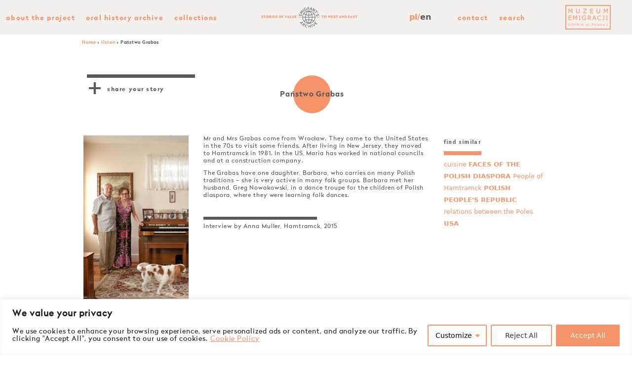

--- FILE ---
content_type: text/html; charset=UTF-8
request_url: https://archiwumemigranta.pl/en/panstwo-grabas/
body_size: 28294
content:
<!doctype html>
<html dir="ltr" lang="pl-PL" prefix="og: https://ogp.me/ns#">
<head>
	<meta charset="UTF-8">
		<meta name="viewport" content="width=device-width, initial-scale=1">
	<link rel="profile" href="https://gmpg.org/xfn/11">
	<link href="https://archiwumemigranta.pl/en/fonts.css" rel="stylesheet" type="text/css"/>
	<link rel="stylesheet" type="text/css" href="https://archiwumemigranta.pl/en/wp-content/themes/hello-elementor/tablet.css">
	<link rel="stylesheet" type="text/css" href="https://archiwumemigranta.pl/en/wp-content/themes/hello-elementor/pc.css">
	<link rel="stylesheet" type="text/css" href="https://archiwumemigranta.pl/en/wp-content/themes/hello-elementor/en.css">
	<link href='https://fonts.googleapis.com/css?family=Alegreya+Sans:700italic,400,700&subset=latin,latin-ext' rel='stylesheet' type='text/css'>
	<script src="https://kit.fontawesome.com/3c5f286df8.js" crossorigin="anonymous"></script>
<script>
  function showKraj() {
    document.getElementById("skraj").style.display = "block";
    document.getElementById("sdata").style.display = "none";
    document.getElementById("stemat").style.display = "none";
    let yOffset = -35;
	let element = document.getElementById("skraj");
	let yPosition = element.getBoundingClientRect().top + window.pageYOffset + yOffset;
	window.scrollTo({ top: yPosition, behavior: 'smooth' });

  }
  
    function showData() {
    document.getElementById("sdata").style.display = "block";
	document.getElementById("skraj").style.display = "none";
	document.getElementById("stemat").style.display = "none";
	let yOffset = -35;
	let element = document.getElementById("sdata");
	let yPosition = element.getBoundingClientRect().top + window.pageYOffset + yOffset;
	window.scrollTo({ top: yPosition, behavior: 'smooth' });
  }
  
    function showTemat() {
	document.getElementById("stemat").style.display = "block";
    document.getElementById("sdata").style.display = "none";
	document.getElementById("skraj").style.display = "none";
	let yOffset = -25;
	let element = document.getElementById("stemat");
	let yPosition = element.getBoundingClientRect().top + window.pageYOffset + yOffset;
	window.scrollTo({ top: yPosition, behavior: 'smooth' });
  }
  
</script>
	<title>Państwo Grabas - Archiwum Emigranta</title>

		<!-- All in One SEO 4.9.2 - aioseo.com -->
	<meta name="description" content="Mr and Mrs Grabas, photography by Tomek ZerekMr and Mrs Grabas come from Wrocław. They came to the United States in the 70s to visit some friends. After living in New Jersey, they moved to Hamtramck in 1981. In the US, Maria has worked in national councils and at a construction company.The Grabas have one" />
	<meta name="robots" content="max-image-preview:large" />
	<meta name="author" content="admin"/>
	<link rel="canonical" href="https://archiwumemigranta.pl/en/panstwo-grabas/" />
	<meta name="generator" content="All in One SEO (AIOSEO) 4.9.2" />
		<meta property="og:locale" content="pl_PL" />
		<meta property="og:site_name" content="Archiwum Emigranta - Kolejna witryna WordPress" />
		<meta property="og:type" content="article" />
		<meta property="og:title" content="Państwo Grabas - Archiwum Emigranta" />
		<meta property="og:description" content="Mr and Mrs Grabas, photography by Tomek ZerekMr and Mrs Grabas come from Wrocław. They came to the United States in the 70s to visit some friends. After living in New Jersey, they moved to Hamtramck in 1981. In the US, Maria has worked in national councils and at a construction company.The Grabas have one" />
		<meta property="og:url" content="https://archiwumemigranta.pl/en/panstwo-grabas/" />
		<meta property="article:published_time" content="2023-03-09T09:47:05+00:00" />
		<meta property="article:modified_time" content="2023-04-24T07:13:05+00:00" />
		<meta name="twitter:card" content="summary_large_image" />
		<meta name="twitter:title" content="Państwo Grabas - Archiwum Emigranta" />
		<meta name="twitter:description" content="Mr and Mrs Grabas, photography by Tomek ZerekMr and Mrs Grabas come from Wrocław. They came to the United States in the 70s to visit some friends. After living in New Jersey, they moved to Hamtramck in 1981. In the US, Maria has worked in national councils and at a construction company.The Grabas have one" />
		<script type="application/ld+json" class="aioseo-schema">
			{"@context":"https:\/\/schema.org","@graph":[{"@type":"BlogPosting","@id":"https:\/\/archiwumemigranta.pl\/en\/panstwo-grabas\/#blogposting","name":"Pa\u0144stwo Grabas - Archiwum Emigranta","headline":"Pa\u0144stwo Grabas","author":{"@id":"https:\/\/archiwumemigranta.pl\/en\/author\/admin\/#author"},"publisher":{"@id":"https:\/\/archiwumemigranta.pl\/en\/#organization"},"image":{"@type":"ImageObject","url":"https:\/\/archiwumemigranta.pl\/en\/wp-content\/uploads\/2023\/03\/Grabas-rodzinamini.jpg","width":400,"height":225,"caption":"Maria  Grabas"},"datePublished":"2023-03-09T09:47:05+00:00","dateModified":"2023-04-24T07:13:05+00:00","inLanguage":"pl-PL","mainEntityOfPage":{"@id":"https:\/\/archiwumemigranta.pl\/en\/panstwo-grabas\/#webpage"},"isPartOf":{"@id":"https:\/\/archiwumemigranta.pl\/en\/panstwo-grabas\/#webpage"},"articleSection":"listen, cuisine, Faces of the Polish Diaspora, People of Hamtramck, Polish People's Republic, relations between the Poles, USA"},{"@type":"BreadcrumbList","@id":"https:\/\/archiwumemigranta.pl\/en\/panstwo-grabas\/#breadcrumblist","itemListElement":[{"@type":"ListItem","@id":"https:\/\/archiwumemigranta.pl\/en#listItem","position":1,"name":"Home","item":"https:\/\/archiwumemigranta.pl\/en","nextItem":{"@type":"ListItem","@id":"https:\/\/archiwumemigranta.pl\/en\/category\/kat-posluchaj\/#listItem","name":"listen"}},{"@type":"ListItem","@id":"https:\/\/archiwumemigranta.pl\/en\/category\/kat-posluchaj\/#listItem","position":2,"name":"listen","item":"https:\/\/archiwumemigranta.pl\/en\/category\/kat-posluchaj\/","nextItem":{"@type":"ListItem","@id":"https:\/\/archiwumemigranta.pl\/en\/panstwo-grabas\/#listItem","name":"Pa\u0144stwo Grabas"},"previousItem":{"@type":"ListItem","@id":"https:\/\/archiwumemigranta.pl\/en#listItem","name":"Home"}},{"@type":"ListItem","@id":"https:\/\/archiwumemigranta.pl\/en\/panstwo-grabas\/#listItem","position":3,"name":"Pa\u0144stwo Grabas","previousItem":{"@type":"ListItem","@id":"https:\/\/archiwumemigranta.pl\/en\/category\/kat-posluchaj\/#listItem","name":"listen"}}]},{"@type":"Organization","@id":"https:\/\/archiwumemigranta.pl\/en\/#organization","name":"Archiwum Emigranta","description":"Kolejna witryna WordPress","url":"https:\/\/archiwumemigranta.pl\/en\/"},{"@type":"Person","@id":"https:\/\/archiwumemigranta.pl\/en\/author\/admin\/#author","url":"https:\/\/archiwumemigranta.pl\/en\/author\/admin\/","name":"admin","image":{"@type":"ImageObject","@id":"https:\/\/archiwumemigranta.pl\/en\/panstwo-grabas\/#authorImage","url":"https:\/\/secure.gravatar.com\/avatar\/e9ac6b185193f452edfa931912a3f73f835863500069383a7d221a321bfa6b8b?s=96&d=mm&r=g","width":96,"height":96,"caption":"admin"}},{"@type":"WebPage","@id":"https:\/\/archiwumemigranta.pl\/en\/panstwo-grabas\/#webpage","url":"https:\/\/archiwumemigranta.pl\/en\/panstwo-grabas\/","name":"Pa\u0144stwo Grabas - Archiwum Emigranta","description":"Mr and Mrs Grabas, photography by Tomek ZerekMr and Mrs Grabas come from Wroc\u0142aw. They came to the United States in the 70s to visit some friends. After living in New Jersey, they moved to Hamtramck in 1981. In the US, Maria has worked in national councils and at a construction company.The Grabas have one","inLanguage":"pl-PL","isPartOf":{"@id":"https:\/\/archiwumemigranta.pl\/en\/#website"},"breadcrumb":{"@id":"https:\/\/archiwumemigranta.pl\/en\/panstwo-grabas\/#breadcrumblist"},"author":{"@id":"https:\/\/archiwumemigranta.pl\/en\/author\/admin\/#author"},"creator":{"@id":"https:\/\/archiwumemigranta.pl\/en\/author\/admin\/#author"},"image":{"@type":"ImageObject","url":"https:\/\/archiwumemigranta.pl\/en\/wp-content\/uploads\/2023\/03\/Grabas-rodzinamini.jpg","@id":"https:\/\/archiwumemigranta.pl\/en\/panstwo-grabas\/#mainImage","width":400,"height":225,"caption":"Maria  Grabas"},"primaryImageOfPage":{"@id":"https:\/\/archiwumemigranta.pl\/en\/panstwo-grabas\/#mainImage"},"datePublished":"2023-03-09T09:47:05+00:00","dateModified":"2023-04-24T07:13:05+00:00"},{"@type":"WebSite","@id":"https:\/\/archiwumemigranta.pl\/en\/#website","url":"https:\/\/archiwumemigranta.pl\/en\/","name":"Archiwum Emigranta","description":"Kolejna witryna WordPress","inLanguage":"pl-PL","publisher":{"@id":"https:\/\/archiwumemigranta.pl\/en\/#organization"}}]}
		</script>
		<!-- All in One SEO -->

<link rel='dns-prefetch' href='//www.googletagmanager.com' />
<link rel="alternate" type="application/rss+xml" title="Archiwum Emigranta &raquo; Kanał z wpisami" href="https://archiwumemigranta.pl/en/feed/" />
<link rel="alternate" title="oEmbed (JSON)" type="application/json+oembed" href="https://archiwumemigranta.pl/en/wp-json/oembed/1.0/embed?url=https%3A%2F%2Farchiwumemigranta.pl%2Fen%2Fpanstwo-grabas%2F" />
<link rel="alternate" title="oEmbed (XML)" type="text/xml+oembed" href="https://archiwumemigranta.pl/en/wp-json/oembed/1.0/embed?url=https%3A%2F%2Farchiwumemigranta.pl%2Fen%2Fpanstwo-grabas%2F&#038;format=xml" />
<style id='wp-img-auto-sizes-contain-inline-css'>
img:is([sizes=auto i],[sizes^="auto," i]){contain-intrinsic-size:3000px 1500px}
/*# sourceURL=wp-img-auto-sizes-contain-inline-css */
</style>
<link rel='stylesheet' id='jquery.prettyphoto-css' href='https://archiwumemigranta.pl/en/wp-content/plugins/wp-video-lightbox/css/prettyPhoto.css?ver=cd670bcedc33035f490fa6e0bc0dc5fc' media='all' />
<link rel='stylesheet' id='video-lightbox-css' href='https://archiwumemigranta.pl/en/wp-content/plugins/wp-video-lightbox/wp-video-lightbox.css?ver=cd670bcedc33035f490fa6e0bc0dc5fc' media='all' />
<style id='wp-emoji-styles-inline-css'>

	img.wp-smiley, img.emoji {
		display: inline !important;
		border: none !important;
		box-shadow: none !important;
		height: 1em !important;
		width: 1em !important;
		margin: 0 0.07em !important;
		vertical-align: -0.1em !important;
		background: none !important;
		padding: 0 !important;
	}
/*# sourceURL=wp-emoji-styles-inline-css */
</style>
<style id='classic-theme-styles-inline-css'>
/*! This file is auto-generated */
.wp-block-button__link{color:#fff;background-color:#32373c;border-radius:9999px;box-shadow:none;text-decoration:none;padding:calc(.667em + 2px) calc(1.333em + 2px);font-size:1.125em}.wp-block-file__button{background:#32373c;color:#fff;text-decoration:none}
/*# sourceURL=/wp-includes/css/classic-themes.min.css */
</style>
<link rel='stylesheet' id='contact-form-7-css' href='https://archiwumemigranta.pl/en/wp-content/plugins/contact-form-7/includes/css/styles.css?ver=6.1.4' media='all' />
<link rel='stylesheet' id='pgc-simply-gallery-plugin-lightbox-style-css' href='https://archiwumemigranta.pl/en/wp-content/plugins/simply-gallery-block/plugins/pgc_sgb_lightbox.min.style.css?ver=3.3.1' media='all' />
<link rel='stylesheet' id='search-filter-plugin-styles-css' href='https://archiwumemigranta.pl/en/wp-content/plugins/search-filter-pro/public/assets/css/search-filter.min.css?ver=2.5.13' media='all' />
<link rel='stylesheet' id='hello-elementor-css' href='https://archiwumemigranta.pl/en/wp-content/themes/hello-elementor/style.min.css?ver=2.6.1' media='all' />
<link rel='stylesheet' id='hello-elementor-theme-style-css' href='https://archiwumemigranta.pl/en/wp-content/themes/hello-elementor/theme.min.css?ver=2.6.1' media='all' />
<link rel='stylesheet' id='elementor-frontend-css' href='https://archiwumemigranta.pl/en/wp-content/uploads/elementor/css/custom-frontend-lite.min.css?ver=1708336004' media='all' />
<link rel='stylesheet' id='elementor-post-16-css' href='https://archiwumemigranta.pl/en/wp-content/uploads/elementor/css/post-16.css?ver=1708336004' media='all' />
<link rel='stylesheet' id='elementor-icons-css' href='https://archiwumemigranta.pl/en/wp-content/plugins/elementor/assets/lib/eicons/css/elementor-icons.min.css?ver=5.27.0' media='all' />
<link rel='stylesheet' id='swiper-css' href='https://archiwumemigranta.pl/en/wp-content/plugins/elementor/assets/lib/swiper/css/swiper.min.css?ver=5.3.6' media='all' />
<link rel='stylesheet' id='powerpack-frontend-css' href='https://archiwumemigranta.pl/en/wp-content/plugins/powerpack-elements/assets/css/min/frontend.min.css?ver=2.9.15' media='all' />
<link rel='stylesheet' id='elementor-pro-css' href='https://archiwumemigranta.pl/en/wp-content/uploads/elementor/css/custom-pro-frontend-lite.min.css?ver=1708336004' media='all' />
<link rel='stylesheet' id='mg-line-awesome-css' href='https://archiwumemigranta.pl/en/wp-content/plugins/magical-addons-for-elementor/assets/css/line-awesome.min.css?ver=1.3.0' media='all' />
<link rel='stylesheet' id='bootstrap-css' href='https://archiwumemigranta.pl/en/wp-content/plugins/magical-addons-for-elementor/assets/css/bootstrap.min.css?ver=5.1.3' media='all' />
<link rel='stylesheet' id='venobox-css' href='https://archiwumemigranta.pl/en/wp-content/plugins/magical-addons-for-elementor/assets/css/venobox.min.css?ver=1.8.9' media='all' />
<link rel='stylesheet' id='mg-style-css' href='https://archiwumemigranta.pl/en/wp-content/plugins/magical-addons-for-elementor/assets/css/mg-style.css?ver=1769033839' media='all' />
<link rel='stylesheet' id='elementor-global-css' href='https://archiwumemigranta.pl/en/wp-content/uploads/elementor/css/global.css?ver=1708336005' media='all' />
<link rel='stylesheet' id='elementor-post-4466-css' href='https://archiwumemigranta.pl/en/wp-content/uploads/elementor/css/post-4466.css?ver=1708407150' media='all' />
<link rel='stylesheet' id='swiper-style-css' href='https://archiwumemigranta.pl/en/wp-content/plugins/magical-addons-for-elementor/assets/widget-assets/slider/mgs-style.css?ver=1.3.13' media='all' />
<link rel='stylesheet' id='mg-hover-card-css' href='https://archiwumemigranta.pl/en/wp-content/plugins/magical-addons-for-elementor/assets/widget-assets/img-hvr-card/imagehover.min.css?ver=1.3.13' media='all' />
<link rel='stylesheet' id='mg-tabs-css' href='https://archiwumemigranta.pl/en/wp-content/plugins/magical-addons-for-elementor/assets/widget-assets/mg-tabs/mg-tabs.css?ver=1.3.13' media='all' />
<link rel='stylesheet' id='mg-timeline-css' href='https://archiwumemigranta.pl/en/wp-content/plugins/magical-addons-for-elementor/assets/widget-assets/timeline/timeline.min.css?ver=1.3.13' media='all' />
<link rel='stylesheet' id='elementor-post-17-css' href='https://archiwumemigranta.pl/en/wp-content/uploads/elementor/css/post-17.css?ver=1708336006' media='all' />
<link rel='stylesheet' id='elementor-post-176-css' href='https://archiwumemigranta.pl/en/wp-content/uploads/elementor/css/post-176.css?ver=1712573335' media='all' />
<link rel='stylesheet' id='google-fonts-1-css' href='https://fonts.googleapis.com/css?family=Roboto%3A100%2C100italic%2C200%2C200italic%2C300%2C300italic%2C400%2C400italic%2C500%2C500italic%2C600%2C600italic%2C700%2C700italic%2C800%2C800italic%2C900%2C900italic%7CRoboto+Slab%3A100%2C100italic%2C200%2C200italic%2C300%2C300italic%2C400%2C400italic%2C500%2C500italic%2C600%2C600italic%2C700%2C700italic%2C800%2C800italic%2C900%2C900italic&#038;display=swap&#038;subset=latin-ext&#038;ver=6.9' media='all' />
<link rel='stylesheet' id='elementor-icons-shared-0-css' href='https://archiwumemigranta.pl/en/wp-content/plugins/elementor/assets/lib/font-awesome/css/fontawesome.min.css?ver=5.15.3' media='all' />
<link rel='stylesheet' id='elementor-icons-fa-solid-css' href='https://archiwumemigranta.pl/en/wp-content/plugins/elementor/assets/lib/font-awesome/css/solid.min.css?ver=5.15.3' media='all' />
<link rel="preconnect" href="https://fonts.gstatic.com/" crossorigin><script id="jquery-core-js-extra">
var pp = {"ajax_url":"https://archiwumemigranta.pl/en/wp-admin/admin-ajax.php"};
//# sourceURL=jquery-core-js-extra
</script>
<script src="https://archiwumemigranta.pl/en/wp-includes/js/jquery/jquery.min.js?ver=3.7.1" id="jquery-core-js"></script>
<script src="https://archiwumemigranta.pl/en/wp-includes/js/jquery/jquery-migrate.min.js?ver=3.4.1" id="jquery-migrate-js"></script>
<script src="https://archiwumemigranta.pl/en/wp-content/plugins/wp-video-lightbox/js/jquery.prettyPhoto.js?ver=3.1.6" id="jquery.prettyphoto-js"></script>
<script id="video-lightbox-js-extra">
var vlpp_vars = {"prettyPhoto_rel":"wp-video-lightbox","animation_speed":"fast","slideshow":"5000","autoplay_slideshow":"false","opacity":"0.8","show_title":"true","allow_resize":"true","allow_expand":"true","default_width":"640","default_height":"480","counter_separator_label":"/","theme":"light_square","horizontal_padding":"20","hideflash":"false","wmode":"opaque","autoplay":"false","modal":"true","deeplinking":"false","overlay_gallery":"true","overlay_gallery_max":"30","keyboard_shortcuts":"true","ie6_fallback":"true"};
//# sourceURL=video-lightbox-js-extra
</script>
<script src="https://archiwumemigranta.pl/en/wp-content/plugins/wp-video-lightbox/js/video-lightbox.js?ver=3.1.6" id="video-lightbox-js"></script>
<script id="cookie-law-info-js-extra">
var _ckyConfig = {"_ipData":[],"_assetsURL":"https://archiwumemigranta.pl/en/wp-content/plugins/cookie-law-info/lite/frontend/images/","_publicURL":"https://archiwumemigranta.pl/en","_expiry":"365","_categories":[{"name":"Necessary","slug":"necessary","isNecessary":true,"ccpaDoNotSell":true,"cookies":[],"active":true,"defaultConsent":{"gdpr":true,"ccpa":true}},{"name":"Functional","slug":"functional","isNecessary":false,"ccpaDoNotSell":true,"cookies":[],"active":true,"defaultConsent":{"gdpr":false,"ccpa":false}},{"name":"Analytics","slug":"analytics","isNecessary":false,"ccpaDoNotSell":true,"cookies":[],"active":true,"defaultConsent":{"gdpr":false,"ccpa":false}},{"name":"Performance","slug":"performance","isNecessary":false,"ccpaDoNotSell":true,"cookies":[],"active":true,"defaultConsent":{"gdpr":false,"ccpa":false}},{"name":"Advertisement","slug":"advertisement","isNecessary":false,"ccpaDoNotSell":true,"cookies":[],"active":true,"defaultConsent":{"gdpr":false,"ccpa":false}}],"_activeLaw":"gdpr","_rootDomain":"","_block":"1","_showBanner":"1","_bannerConfig":{"settings":{"type":"classic","preferenceCenterType":"pushdown","position":"bottom","applicableLaw":"gdpr"},"behaviours":{"reloadBannerOnAccept":false,"loadAnalyticsByDefault":false,"animations":{"onLoad":"animate","onHide":"sticky"}},"config":{"revisitConsent":{"status":false,"tag":"revisit-consent","position":"bottom-left","meta":{"url":"#"},"styles":{"background-color":"#0056A7"},"elements":{"title":{"type":"text","tag":"revisit-consent-title","status":true,"styles":{"color":"#0056a7"}}}},"preferenceCenter":{"toggle":{"status":true,"tag":"detail-category-toggle","type":"toggle","states":{"active":{"styles":{"background-color":"#1863DC"}},"inactive":{"styles":{"background-color":"#D0D5D2"}}}}},"categoryPreview":{"status":false,"toggle":{"status":true,"tag":"detail-category-preview-toggle","type":"toggle","states":{"active":{"styles":{"background-color":"#1863DC"}},"inactive":{"styles":{"background-color":"#D0D5D2"}}}}},"videoPlaceholder":{"status":true,"styles":{"background-color":"#000000","border-color":"#000000","color":"#ffffff"}},"readMore":{"status":true,"tag":"readmore-button","type":"link","meta":{"noFollow":true,"newTab":true},"styles":{"color":"#F69469","background-color":"transparent","border-color":"transparent"}},"showMore":{"status":true,"tag":"show-desc-button","type":"button","styles":{"color":"#1863DC"}},"showLess":{"status":true,"tag":"hide-desc-button","type":"button","styles":{"color":"#1863DC"}},"alwaysActive":{"status":true,"tag":"always-active","styles":{"color":"#008000"}},"manualLinks":{"status":true,"tag":"manual-links","type":"link","styles":{"color":"#1863DC"}},"auditTable":{"status":true},"optOption":{"status":true,"toggle":{"status":true,"tag":"optout-option-toggle","type":"toggle","states":{"active":{"styles":{"background-color":"#1863dc"}},"inactive":{"styles":{"background-color":"#FFFFFF"}}}}}}},"_version":"3.3.8","_logConsent":"1","_tags":[{"tag":"accept-button","styles":{"color":"#FFFFFF","background-color":"#F69469","border-color":"#F69469"}},{"tag":"reject-button","styles":{"color":"#000C","background-color":"transparent","border-color":"#F69469"}},{"tag":"settings-button","styles":{"color":"#000","background-color":"transparent","border-color":"#F69469"}},{"tag":"readmore-button","styles":{"color":"#F69469","background-color":"transparent","border-color":"transparent"}},{"tag":"donotsell-button","styles":{"color":"#1863DC","background-color":"transparent","border-color":"transparent"}},{"tag":"show-desc-button","styles":{"color":"#1863DC"}},{"tag":"hide-desc-button","styles":{"color":"#1863DC"}},{"tag":"cky-always-active","styles":[]},{"tag":"cky-link","styles":[]},{"tag":"accept-button","styles":{"color":"#FFFFFF","background-color":"#F69469","border-color":"#F69469"}},{"tag":"revisit-consent","styles":{"background-color":"#0056A7"}}],"_shortCodes":[{"key":"cky_readmore","content":"\u003Ca href=\"https://archiwumemigranta.pl/en/gdpr/\" class=\"cky-policy\" aria-label=\"Cookie Policy\" target=\"_blank\" rel=\"noopener\" data-cky-tag=\"readmore-button\"\u003ECookie Policy\u003C/a\u003E","tag":"readmore-button","status":true,"attributes":{"rel":"nofollow","target":"_blank"}},{"key":"cky_show_desc","content":"\u003Cbutton class=\"cky-show-desc-btn\" data-cky-tag=\"show-desc-button\" aria-label=\"Show more\"\u003EShow more\u003C/button\u003E","tag":"show-desc-button","status":true,"attributes":[]},{"key":"cky_hide_desc","content":"\u003Cbutton class=\"cky-show-desc-btn\" data-cky-tag=\"hide-desc-button\" aria-label=\"Show less\"\u003EShow less\u003C/button\u003E","tag":"hide-desc-button","status":true,"attributes":[]},{"key":"cky_optout_show_desc","content":"[cky_optout_show_desc]","tag":"optout-show-desc-button","status":true,"attributes":[]},{"key":"cky_optout_hide_desc","content":"[cky_optout_hide_desc]","tag":"optout-hide-desc-button","status":true,"attributes":[]},{"key":"cky_category_toggle_label","content":"[cky_{{status}}_category_label] [cky_preference_{{category_slug}}_title]","tag":"","status":true,"attributes":[]},{"key":"cky_enable_category_label","content":"Enable","tag":"","status":true,"attributes":[]},{"key":"cky_disable_category_label","content":"Disable","tag":"","status":true,"attributes":[]},{"key":"cky_video_placeholder","content":"\u003Cdiv class=\"video-placeholder-normal\" data-cky-tag=\"video-placeholder\" id=\"[UNIQUEID]\"\u003E\u003Cp class=\"video-placeholder-text-normal\" data-cky-tag=\"placeholder-title\"\u003EPlease accept cookies to access this content\u003C/p\u003E\u003C/div\u003E","tag":"","status":true,"attributes":[]},{"key":"cky_enable_optout_label","content":"Enable","tag":"","status":true,"attributes":[]},{"key":"cky_disable_optout_label","content":"Disable","tag":"","status":true,"attributes":[]},{"key":"cky_optout_toggle_label","content":"[cky_{{status}}_optout_label] [cky_optout_option_title]","tag":"","status":true,"attributes":[]},{"key":"cky_optout_option_title","content":"Do Not Sell or Share My Personal Information","tag":"","status":true,"attributes":[]},{"key":"cky_optout_close_label","content":"Close","tag":"","status":true,"attributes":[]},{"key":"cky_preference_close_label","content":"Close","tag":"","status":true,"attributes":[]}],"_rtl":"","_language":"en","_providersToBlock":[]};
var _ckyStyles = {"css":".cky-hide{display: none;}.cky-btn-revisit-wrapper{display: flex; align-items: center; justify-content: center; background: #0056a7; width: 45px; height: 45px; border-radius: 50%; position: fixed; z-index: 999999; cursor: pointer;}.cky-revisit-bottom-left{bottom: 15px; left: 15px;}.cky-revisit-bottom-right{bottom: 15px; right: 15px;}.cky-btn-revisit-wrapper .cky-btn-revisit{display: flex; align-items: center; justify-content: center; background: none; border: none; cursor: pointer; position: relative; margin: 0; padding: 0;}.cky-btn-revisit-wrapper .cky-btn-revisit img{max-width: fit-content; margin: 0; height: 30px; width: 30px;}.cky-revisit-bottom-left:hover::before{content: attr(data-tooltip); position: absolute; background: #4E4B66; color: #ffffff; left: calc(100% + 7px); font-size: 12px; line-height: 16px; width: max-content; padding: 4px 8px; border-radius: 4px;}.cky-revisit-bottom-left:hover::after{position: absolute; content: \"\"; border: 5px solid transparent; left: calc(100% + 2px); border-left-width: 0; border-right-color: #4E4B66;}.cky-revisit-bottom-right:hover::before{content: attr(data-tooltip); position: absolute; background: #4E4B66; color: #ffffff; right: calc(100% + 7px); font-size: 12px; line-height: 16px; width: max-content; padding: 4px 8px; border-radius: 4px;}.cky-revisit-bottom-right:hover::after{position: absolute; content: \"\"; border: 5px solid transparent; right: calc(100% + 2px); border-right-width: 0; border-left-color: #4E4B66;}.cky-revisit-hide{display: none;}.cky-consent-container{position: fixed; width: 100%; box-sizing: border-box; z-index: 9999999;}.cky-classic-bottom{bottom: 0; left: 0;}.cky-classic-top{top: 0; left: 0;}.cky-consent-container .cky-consent-bar{background: #ffffff; border: 1px solid; padding: 16.5px 24px; box-shadow: 0 -1px 10px 0 #acabab4d;}.cky-consent-bar .cky-banner-btn-close{position: absolute; right: 9px; top: 5px; background: none; border: none; cursor: pointer; padding: 0; margin: 0; height: auto; width: auto; min-height: 0; line-height: 0; text-shadow: none; box-shadow: none;}.cky-consent-bar .cky-banner-btn-close img{width: 9px; height: 9px; margin: 0;}.cky-custom-brand-logo-wrapper .cky-custom-brand-logo{width: 100px; height: auto; margin: 0 0 10px 0;}.cky-notice .cky-title{color: #212121; font-weight: 700; font-size: 18px; line-height: 24px; margin: 0 0 10px 0;}.cky-notice-group{display: flex; justify-content: space-between; align-items: center;}.cky-notice-des *{font-size: 14px;}.cky-notice-des{color: #212121; font-size: 14px; line-height: 24px; font-weight: 400;}.cky-notice-des img{height: 25px; width: 25px;}.cky-consent-bar .cky-notice-des p{color: inherit; margin-top: 0; overflow-wrap: break-word;}.cky-notice-des p:last-child{margin-bottom: 0;}.cky-notice-des a.cky-policy,.cky-notice-des button.cky-policy{font-size: 14px; color: #1863dc; white-space: nowrap; cursor: pointer; background: transparent; border: 1px solid; text-decoration: underline;}.cky-notice-des button.cky-policy{padding: 0;}.cky-notice-des a.cky-policy:focus-visible,.cky-consent-bar .cky-banner-btn-close:focus-visible,.cky-notice-des button.cky-policy:focus-visible,.cky-category-direct-switch input[type=\"checkbox\"]:focus-visible,.cky-preference-content-wrapper .cky-show-desc-btn:focus-visible,.cky-accordion-header .cky-accordion-btn:focus-visible,.cky-switch input[type=\"checkbox\"]:focus-visible,.cky-footer-wrapper a:focus-visible,.cky-btn:focus-visible{outline: 2px solid #1863dc; outline-offset: 2px;}.cky-btn:focus:not(:focus-visible),.cky-accordion-header .cky-accordion-btn:focus:not(:focus-visible),.cky-preference-content-wrapper .cky-show-desc-btn:focus:not(:focus-visible),.cky-btn-revisit-wrapper .cky-btn-revisit:focus:not(:focus-visible),.cky-preference-header .cky-btn-close:focus:not(:focus-visible),.cky-banner-btn-close:focus:not(:focus-visible){outline: 0;}button.cky-show-desc-btn:not(:hover):not(:active){color: #1863dc; background: transparent;}button.cky-accordion-btn:not(:hover):not(:active),button.cky-banner-btn-close:not(:hover):not(:active),button.cky-btn-close:not(:hover):not(:active),button.cky-btn-revisit:not(:hover):not(:active){background: transparent;}.cky-consent-bar button:hover,.cky-modal.cky-modal-open button:hover,.cky-consent-bar button:focus,.cky-modal.cky-modal-open button:focus{text-decoration: none;}.cky-notice-btn-wrapper{display: flex; justify-content: center; align-items: center; margin-left: 15px;}.cky-notice-btn-wrapper .cky-btn{text-shadow: none; box-shadow: none;}.cky-btn{font-size: 14px; font-family: inherit; line-height: 24px; padding: 8px 27px; font-weight: 500; margin: 0 8px 0 0; border-radius: 2px; white-space: nowrap; cursor: pointer; text-align: center; text-transform: none; min-height: 0;}.cky-btn:hover{opacity: 0.8;}.cky-btn-customize{color: #1863dc; background: transparent; border: 2px solid; border-color: #1863dc; padding: 8px 28px 8px 14px; position: relative;}.cky-btn-reject{color: #1863dc; background: transparent; border: 2px solid #1863dc;}.cky-btn-accept{background: #1863dc; color: #ffffff; border: 2px solid #1863dc;}.cky-consent-bar .cky-btn-customize::after{position: absolute; content: \"\"; display: inline-block; top: 18px; right: 12px; border-left: 5px solid transparent; border-right: 5px solid transparent; border-top: 6px solid; border-top-color: inherit;}.cky-consent-container.cky-consent-bar-expand .cky-btn-customize::after{transform: rotate(-180deg);}.cky-btn:last-child{margin-right: 0;}@media (max-width: 768px){.cky-notice-group{display: block;}.cky-notice-btn-wrapper{margin: 0;}.cky-notice-btn-wrapper{flex-wrap: wrap;}.cky-notice-btn-wrapper .cky-btn{flex: auto; max-width: 100%; margin-top: 10px; white-space: unset;}}@media (max-width: 576px){.cky-btn-accept{order: 1; width: 100%;}.cky-btn-customize{order: 2;}.cky-btn-reject{order: 3; margin-right: 0;}.cky-consent-container.cky-consent-bar-expand .cky-consent-bar{display: none;}.cky-consent-container .cky-consent-bar{padding: 16.5px 0;}.cky-custom-brand-logo-wrapper .cky-custom-brand-logo, .cky-notice .cky-title, .cky-notice-des, .cky-notice-btn-wrapper, .cky-category-direct-preview-wrapper{padding: 0 24px;}.cky-notice-des{max-height: 40vh; overflow-y: scroll;}}@media (max-width: 352px){.cky-notice .cky-title{font-size: 16px;}.cky-notice-des *{font-size: 12px;}.cky-notice-des, .cky-btn, .cky-notice-des a.cky-policy{font-size: 12px;}}.cky-preference-wrapper{display: none;}.cky-consent-container.cky-classic-bottom.cky-consent-bar-expand{animation: cky-classic-expand 1s;}.cky-consent-container.cky-classic-bottom.cky-consent-bar-expand .cky-preference-wrapper{display: block;}@keyframes cky-classic-expand{0%{transform: translateY(50%);}100%{transform: translateY(0%);}}.cky-consent-container.cky-classic-top .cky-preference-wrapper{animation: cky-classic-top-expand 1s;}.cky-consent-container.cky-classic-top.cky-consent-bar-expand .cky-preference-wrapper{display: block;}@keyframes cky-classic-top-expand{0%{opacity: 0; transform: translateY(-50%);}50%{opacity: 0;}100%{opacity: 1; transform: translateY(0%);}}.cky-preference{padding: 0 24px; color: #212121; overflow-y: scroll; max-height: 48vh;}.cky-preference-center,.cky-preference,.cky-preference-header,.cky-footer-wrapper{background-color: inherit;}.cky-preference-center,.cky-preference,.cky-preference-body-wrapper,.cky-accordion-wrapper{color: inherit;}.cky-preference-header .cky-btn-close{cursor: pointer; vertical-align: middle; padding: 0; margin: 0; display: none; background: none; border: none; height: auto; width: auto; min-height: 0; line-height: 0; box-shadow: none; text-shadow: none;}.cky-preference-header .cky-btn-close img{margin: 0; height: 10px; width: 10px;}.cky-preference-header{margin: 16px 0 0 0; display: flex; align-items: center; justify-content: space-between;}.cky-preference-header .cky-preference-title{font-size: 18px; font-weight: 700; line-height: 24px;}.cky-preference-content-wrapper *{font-size: 14px;}.cky-preference-content-wrapper{font-size: 14px; line-height: 24px; font-weight: 400; padding: 12px 0; border-bottom: 1px solid;}.cky-preference-content-wrapper img{height: 25px; width: 25px;}.cky-preference-content-wrapper .cky-show-desc-btn{font-size: 14px; font-family: inherit; color: #1863dc; text-decoration: none; line-height: 24px; padding: 0; margin: 0; white-space: nowrap; cursor: pointer; background: transparent; border-color: transparent; text-transform: none; min-height: 0; text-shadow: none; box-shadow: none;}.cky-preference-body-wrapper .cky-preference-content-wrapper p{color: inherit; margin-top: 0;}.cky-accordion-wrapper{margin-bottom: 10px;}.cky-accordion{border-bottom: 1px solid;}.cky-accordion:last-child{border-bottom: none;}.cky-accordion .cky-accordion-item{display: flex; margin-top: 10px;}.cky-accordion .cky-accordion-body{display: none;}.cky-accordion.cky-accordion-active .cky-accordion-body{display: block; padding: 0 22px; margin-bottom: 16px;}.cky-accordion-header-wrapper{cursor: pointer; width: 100%;}.cky-accordion-item .cky-accordion-header{display: flex; justify-content: space-between; align-items: center;}.cky-accordion-header .cky-accordion-btn{font-size: 16px; font-family: inherit; color: #212121; line-height: 24px; background: none; border: none; font-weight: 700; padding: 0; margin: 0; cursor: pointer; text-transform: none; min-height: 0; text-shadow: none; box-shadow: none;}.cky-accordion-header .cky-always-active{color: #008000; font-weight: 600; line-height: 24px; font-size: 14px;}.cky-accordion-header-des *{font-size: 14px;}.cky-accordion-header-des{color: #212121; font-size: 14px; line-height: 24px; margin: 10px 0 16px 0;}.cky-accordion-header-wrapper .cky-accordion-header-des p{color: inherit; margin-top: 0;}.cky-accordion-chevron{margin-right: 22px; position: relative; cursor: pointer;}.cky-accordion-chevron-hide{display: none;}.cky-accordion .cky-accordion-chevron i::before{content: \"\"; position: absolute; border-right: 1.4px solid; border-bottom: 1.4px solid; border-color: inherit; height: 6px; width: 6px; -webkit-transform: rotate(-45deg); -moz-transform: rotate(-45deg); -ms-transform: rotate(-45deg); -o-transform: rotate(-45deg); transform: rotate(-45deg); transition: all 0.2s ease-in-out; top: 8px;}.cky-accordion.cky-accordion-active .cky-accordion-chevron i::before{-webkit-transform: rotate(45deg); -moz-transform: rotate(45deg); -ms-transform: rotate(45deg); -o-transform: rotate(45deg); transform: rotate(45deg);}.cky-audit-table{background: #f4f4f4; border-radius: 6px;}.cky-audit-table .cky-empty-cookies-text{color: inherit; font-size: 12px; line-height: 24px; margin: 0; padding: 10px;}.cky-audit-table .cky-cookie-des-table{font-size: 12px; line-height: 24px; font-weight: normal; padding: 15px 10px; border-bottom: 1px solid; border-bottom-color: inherit; margin: 0;}.cky-audit-table .cky-cookie-des-table:last-child{border-bottom: none;}.cky-audit-table .cky-cookie-des-table li{list-style-type: none; display: flex; padding: 3px 0;}.cky-audit-table .cky-cookie-des-table li:first-child{padding-top: 0;}.cky-cookie-des-table li div:first-child{width: 100px; font-weight: 600; word-break: break-word; word-wrap: break-word;}.cky-cookie-des-table li div:last-child{flex: 1; word-break: break-word; word-wrap: break-word; margin-left: 8px;}.cky-cookie-des-table li div:last-child p{color: inherit; margin-top: 0;}.cky-cookie-des-table li div:last-child p:last-child{margin-bottom: 0;}.cky-prefrence-btn-wrapper{display: flex; align-items: center; justify-content: flex-end; padding: 18px 24px; border-top: 1px solid;}.cky-prefrence-btn-wrapper .cky-btn{text-shadow: none; box-shadow: none;}.cky-category-direct-preview-btn-wrapper .cky-btn-preferences{text-shadow: none; box-shadow: none;}.cky-prefrence-btn-wrapper .cky-btn-accept,.cky-prefrence-btn-wrapper .cky-btn-reject{display: none;}.cky-btn-preferences{color: #1863dc; background: transparent; border: 2px solid #1863dc;}.cky-footer-wrapper{position: relative;}.cky-footer-shadow{display: block; width: 100%; height: 40px; background: linear-gradient(180deg, rgba(255, 255, 255, 0) 0%, #ffffff 100%); position: absolute; bottom: 100%;}.cky-preference-center,.cky-preference,.cky-preference-body-wrapper,.cky-preference-content-wrapper,.cky-accordion-wrapper,.cky-accordion,.cky-footer-wrapper,.cky-prefrence-btn-wrapper{border-color: inherit;}@media (max-width: 768px){.cky-preference{max-height: 35vh;}}@media (max-width: 576px){.cky-consent-bar-hide{display: none;}.cky-preference{max-height: 100vh; padding: 0;}.cky-preference-body-wrapper{padding: 60px 24px 200px;}.cky-preference-body-wrapper-reject-hide{padding: 60px 24px 165px;}.cky-preference-header{position: fixed; width: 100%; box-sizing: border-box; z-index: 999999999; margin: 0; padding: 16px 24px; border-bottom: 1px solid #f4f4f4;}.cky-preference-header .cky-btn-close{display: block;}.cky-prefrence-btn-wrapper{display: block;}.cky-accordion.cky-accordion-active .cky-accordion-body{padding-right: 0;}.cky-prefrence-btn-wrapper .cky-btn{width: 100%; margin-top: 10px; margin-right: 0;}.cky-prefrence-btn-wrapper .cky-btn:first-child{margin-top: 0;}.cky-accordion:last-child{padding-bottom: 20px;}.cky-prefrence-btn-wrapper .cky-btn-accept, .cky-prefrence-btn-wrapper .cky-btn-reject{display: block;}.cky-footer-wrapper{position: fixed; bottom: 0; width: 100%;}}@media (max-width: 425px){.cky-accordion-chevron{margin-right: 15px;}.cky-accordion.cky-accordion-active .cky-accordion-body{padding: 0 15px;}}@media (max-width: 352px){.cky-preference-header .cky-preference-title{font-size: 16px;}.cky-preference-content-wrapper *, .cky-accordion-header-des *{font-size: 12px;}.cky-accordion-header-des, .cky-preference-content-wrapper, .cky-preference-content-wrapper .cky-show-desc-btn{font-size: 12px;}.cky-accordion-header .cky-accordion-btn{font-size: 14px;}}.cky-category-direct-preview-wrapper{display: flex; flex-wrap: wrap; align-items: center; justify-content: space-between; margin-top: 16px;}.cky-category-direct-preview{display: flex; flex-wrap: wrap; align-items: center; font-size: 14px; font-weight: 600; line-height: 24px; color: #212121;}.cky-category-direct-preview-section{width: 100%; display: flex; justify-content: space-between; flex-wrap: wrap;}.cky-category-direct-item{display: flex; margin: 0 30px 10px 0; cursor: pointer;}.cky-category-direct-item label{font-size: 14px; font-weight: 600; margin-right: 10px; cursor: pointer; word-break: break-word;}.cky-category-direct-switch input[type=\"checkbox\"]{display: inline-block; position: relative; width: 33px; height: 18px; margin: 0; background: #d0d5d2; -webkit-appearance: none; border-radius: 50px; border: none; cursor: pointer; vertical-align: middle; outline: 0; top: 0;}.cky-category-direct-switch input[type=\"checkbox\"]:checked{background: #1863dc;}.cky-category-direct-switch input[type=\"checkbox\"]:before{position: absolute; content: \"\"; height: 15px; width: 15px; left: 2px; bottom: 2px; margin: 0; border-radius: 50%; background-color: white; -webkit-transition: 0.4s; transition: 0.4s;}.cky-category-direct-switch input[type=\"checkbox\"]:checked:before{-webkit-transform: translateX(14px); -ms-transform: translateX(14px); transform: translateX(14px);}.cky-category-direct-switch input[type=\"checkbox\"]:after{display: none;}.cky-category-direct-switch .cky-category-direct-switch-enabled:checked{background: #818181;}@media (max-width: 576px){.cky-category-direct-preview-wrapper{display: block;}.cky-category-direct-item{justify-content: space-between; width: 45%; margin: 0 0 10px 0;}.cky-category-direct-preview-btn-wrapper .cky-btn-preferences{width: 100%;}}@media (max-width: 352px){.cky-category-direct-preview{font-size: 12px;}}.cky-switch{display: flex;}.cky-switch input[type=\"checkbox\"]{position: relative; width: 44px; height: 24px; margin: 0; background: #d0d5d2; -webkit-appearance: none; border-radius: 50px; cursor: pointer; outline: 0; border: none; top: 0;}.cky-switch input[type=\"checkbox\"]:checked{background: #3a76d8;}.cky-switch input[type=\"checkbox\"]:before{position: absolute; content: \"\"; height: 20px; width: 20px; left: 2px; bottom: 2px; border-radius: 50%; background-color: white; -webkit-transition: 0.4s; transition: 0.4s; margin: 0;}.cky-switch input[type=\"checkbox\"]:after{display: none;}.cky-switch input[type=\"checkbox\"]:checked:before{-webkit-transform: translateX(20px); -ms-transform: translateX(20px); transform: translateX(20px);}@media (max-width: 425px){.cky-switch input[type=\"checkbox\"]{width: 38px; height: 21px;}.cky-switch input[type=\"checkbox\"]:before{height: 17px; width: 17px;}.cky-switch input[type=\"checkbox\"]:checked:before{-webkit-transform: translateX(17px); -ms-transform: translateX(17px); transform: translateX(17px);}}.video-placeholder-youtube{background-size: 100% 100%; background-position: center; background-repeat: no-repeat; background-color: #b2b0b059; position: relative; display: flex; align-items: center; justify-content: center; max-width: 100%;}.video-placeholder-text-youtube{text-align: center; align-items: center; padding: 10px 16px; background-color: #000000cc; color: #ffffff; border: 1px solid; border-radius: 2px; cursor: pointer;}.video-placeholder-normal{background-image: url(\"/wp-content/plugins/cookie-law-info/lite/frontend/images/placeholder.svg\"); background-size: 80px; background-position: center; background-repeat: no-repeat; background-color: #b2b0b059; position: relative; display: flex; align-items: flex-end; justify-content: center; max-width: 100%;}.video-placeholder-text-normal{align-items: center; padding: 10px 16px; text-align: center; border: 1px solid; border-radius: 2px; cursor: pointer;}.cky-rtl{direction: rtl; text-align: right;}.cky-rtl .cky-banner-btn-close{left: 9px; right: auto;}.cky-rtl .cky-notice-btn-wrapper .cky-btn:last-child{margin-right: 8px;}.cky-rtl .cky-notice-btn-wrapper{margin-left: 0; margin-right: 15px;}.cky-rtl .cky-prefrence-btn-wrapper .cky-btn{margin-right: 8px;}.cky-rtl .cky-prefrence-btn-wrapper .cky-btn:first-child{margin-right: 0;}.cky-rtl .cky-accordion .cky-accordion-chevron i::before{border: none; border-left: 1.4px solid; border-top: 1.4px solid; left: 12px;}.cky-rtl .cky-accordion.cky-accordion-active .cky-accordion-chevron i::before{-webkit-transform: rotate(-135deg); -moz-transform: rotate(-135deg); -ms-transform: rotate(-135deg); -o-transform: rotate(-135deg); transform: rotate(-135deg);}.cky-rtl .cky-category-direct-preview-btn-wrapper{margin-right: 15px; margin-left: 0;}.cky-rtl .cky-category-direct-item label{margin-right: 0; margin-left: 10px;}.cky-rtl .cky-category-direct-preview-section .cky-category-direct-item:first-child{margin: 0 0 10px 0;}@media (max-width: 992px){.cky-rtl .cky-category-direct-preview-btn-wrapper{margin-right: 0;}}@media (max-width: 768px){.cky-rtl .cky-notice-btn-wrapper{margin-right: 0;}.cky-rtl .cky-notice-btn-wrapper .cky-btn:first-child{margin-right: 0;}}@media (max-width: 576px){.cky-rtl .cky-prefrence-btn-wrapper .cky-btn{margin-right: 0;}.cky-rtl .cky-notice-btn-wrapper .cky-btn{margin-right: 0;}.cky-rtl .cky-notice-btn-wrapper .cky-btn:last-child{margin-right: 0;}.cky-rtl .cky-notice-btn-wrapper .cky-btn-reject{margin-right: 8px;}.cky-rtl .cky-accordion.cky-accordion-active .cky-accordion-body{padding: 0 22px 0 0;}}@media (max-width: 425px){.cky-rtl .cky-accordion.cky-accordion-active .cky-accordion-body{padding: 0 15px 0 0;}}"};
//# sourceURL=cookie-law-info-js-extra
</script>
<script src="https://archiwumemigranta.pl/en/wp-content/plugins/cookie-law-info/lite/frontend/js/script.min.js?ver=3.3.8" id="cookie-law-info-js"></script>
<script id="search-filter-plugin-build-js-extra">
var SF_LDATA = {"ajax_url":"https://archiwumemigranta.pl/en/wp-admin/admin-ajax.php","home_url":"https://archiwumemigranta.pl/en/","extensions":[]};
//# sourceURL=search-filter-plugin-build-js-extra
</script>
<script src="https://archiwumemigranta.pl/en/wp-content/plugins/search-filter-pro/public/assets/js/search-filter-build.min.js?ver=2.5.13" id="search-filter-plugin-build-js"></script>
<script src="https://archiwumemigranta.pl/en/wp-content/plugins/search-filter-pro/public/assets/js/chosen.jquery.min.js?ver=2.5.13" id="search-filter-plugin-chosen-js"></script>

<!-- Fragment znacznika Google (gtag.js) dodany przez Site Kit -->
<!-- Fragment Google Analytics dodany przez Site Kit -->
<script src="https://www.googletagmanager.com/gtag/js?id=G-24CV2N5FH0" id="google_gtagjs-js" async></script>
<script id="google_gtagjs-js-after">
window.dataLayer = window.dataLayer || [];function gtag(){dataLayer.push(arguments);}
gtag("set","linker",{"domains":["archiwumemigranta.pl"]});
gtag("js", new Date());
gtag("set", "developer_id.dZTNiMT", true);
gtag("config", "G-24CV2N5FH0");
//# sourceURL=google_gtagjs-js-after
</script>
<link rel="https://api.w.org/" href="https://archiwumemigranta.pl/en/wp-json/" /><link rel="alternate" title="JSON" type="application/json" href="https://archiwumemigranta.pl/en/wp-json/wp/v2/posts/4466" /><link rel="EditURI" type="application/rsd+xml" title="RSD" href="https://archiwumemigranta.pl/en/xmlrpc.php?rsd" />
<style id="cky-style-inline">[data-cky-tag]{visibility:hidden;}</style><meta name="generator" content="Site Kit by Google 1.168.0" /><noscript><style>.simply-gallery-amp{ display: block !important; }</style></noscript><noscript><style>.sgb-preloader{ display: none !important; }</style></noscript><script>
            WP_VIDEO_LIGHTBOX_VERSION="1.9.12";
            WP_VID_LIGHTBOX_URL="https://archiwumemigranta.pl/en/wp-content/plugins/wp-video-lightbox";
                        function wpvl_paramReplace(name, string, value) {
                // Find the param with regex
                // Grab the first character in the returned string (should be ? or &)
                // Replace our href string with our new value, passing on the name and delimeter

                var re = new RegExp("[\?&]" + name + "=([^&#]*)");
                var matches = re.exec(string);
                var newString;

                if (matches === null) {
                    // if there are no params, append the parameter
                    newString = string + '?' + name + '=' + value;
                } else {
                    var delimeter = matches[0].charAt(0);
                    newString = string.replace(re, delimeter + name + "=" + value);
                }
                return newString;
            }
            </script><meta name="google-site-verification" content="hAu0MzxzhMY1uMLhL4pvdHkYJI1iuNhX3CZR2UJWBzc"><meta name="generator" content="Elementor 3.19.2; features: e_optimized_assets_loading, e_optimized_css_loading, additional_custom_breakpoints, block_editor_assets_optimize, e_image_loading_optimization; settings: css_print_method-external, google_font-enabled, font_display-swap">
<link rel="icon" href="https://archiwumemigranta.pl/en/wp-content/uploads/2023/03/fi.png" sizes="32x32" />
<link rel="icon" href="https://archiwumemigranta.pl/en/wp-content/uploads/2023/03/fi.png" sizes="192x192" />
<link rel="apple-touch-icon" href="https://archiwumemigranta.pl/en/wp-content/uploads/2023/03/fi.png" />
<meta name="msapplication-TileImage" content="https://archiwumemigranta.pl/en/wp-content/uploads/2023/03/fi.png" />
<style id='global-styles-inline-css'>
:root{--wp--preset--aspect-ratio--square: 1;--wp--preset--aspect-ratio--4-3: 4/3;--wp--preset--aspect-ratio--3-4: 3/4;--wp--preset--aspect-ratio--3-2: 3/2;--wp--preset--aspect-ratio--2-3: 2/3;--wp--preset--aspect-ratio--16-9: 16/9;--wp--preset--aspect-ratio--9-16: 9/16;--wp--preset--color--black: #000000;--wp--preset--color--cyan-bluish-gray: #abb8c3;--wp--preset--color--white: #ffffff;--wp--preset--color--pale-pink: #f78da7;--wp--preset--color--vivid-red: #cf2e2e;--wp--preset--color--luminous-vivid-orange: #ff6900;--wp--preset--color--luminous-vivid-amber: #fcb900;--wp--preset--color--light-green-cyan: #7bdcb5;--wp--preset--color--vivid-green-cyan: #00d084;--wp--preset--color--pale-cyan-blue: #8ed1fc;--wp--preset--color--vivid-cyan-blue: #0693e3;--wp--preset--color--vivid-purple: #9b51e0;--wp--preset--gradient--vivid-cyan-blue-to-vivid-purple: linear-gradient(135deg,rgb(6,147,227) 0%,rgb(155,81,224) 100%);--wp--preset--gradient--light-green-cyan-to-vivid-green-cyan: linear-gradient(135deg,rgb(122,220,180) 0%,rgb(0,208,130) 100%);--wp--preset--gradient--luminous-vivid-amber-to-luminous-vivid-orange: linear-gradient(135deg,rgb(252,185,0) 0%,rgb(255,105,0) 100%);--wp--preset--gradient--luminous-vivid-orange-to-vivid-red: linear-gradient(135deg,rgb(255,105,0) 0%,rgb(207,46,46) 100%);--wp--preset--gradient--very-light-gray-to-cyan-bluish-gray: linear-gradient(135deg,rgb(238,238,238) 0%,rgb(169,184,195) 100%);--wp--preset--gradient--cool-to-warm-spectrum: linear-gradient(135deg,rgb(74,234,220) 0%,rgb(151,120,209) 20%,rgb(207,42,186) 40%,rgb(238,44,130) 60%,rgb(251,105,98) 80%,rgb(254,248,76) 100%);--wp--preset--gradient--blush-light-purple: linear-gradient(135deg,rgb(255,206,236) 0%,rgb(152,150,240) 100%);--wp--preset--gradient--blush-bordeaux: linear-gradient(135deg,rgb(254,205,165) 0%,rgb(254,45,45) 50%,rgb(107,0,62) 100%);--wp--preset--gradient--luminous-dusk: linear-gradient(135deg,rgb(255,203,112) 0%,rgb(199,81,192) 50%,rgb(65,88,208) 100%);--wp--preset--gradient--pale-ocean: linear-gradient(135deg,rgb(255,245,203) 0%,rgb(182,227,212) 50%,rgb(51,167,181) 100%);--wp--preset--gradient--electric-grass: linear-gradient(135deg,rgb(202,248,128) 0%,rgb(113,206,126) 100%);--wp--preset--gradient--midnight: linear-gradient(135deg,rgb(2,3,129) 0%,rgb(40,116,252) 100%);--wp--preset--font-size--small: 13px;--wp--preset--font-size--medium: 20px;--wp--preset--font-size--large: 36px;--wp--preset--font-size--x-large: 42px;--wp--preset--spacing--20: 0.44rem;--wp--preset--spacing--30: 0.67rem;--wp--preset--spacing--40: 1rem;--wp--preset--spacing--50: 1.5rem;--wp--preset--spacing--60: 2.25rem;--wp--preset--spacing--70: 3.38rem;--wp--preset--spacing--80: 5.06rem;--wp--preset--shadow--natural: 6px 6px 9px rgba(0, 0, 0, 0.2);--wp--preset--shadow--deep: 12px 12px 50px rgba(0, 0, 0, 0.4);--wp--preset--shadow--sharp: 6px 6px 0px rgba(0, 0, 0, 0.2);--wp--preset--shadow--outlined: 6px 6px 0px -3px rgb(255, 255, 255), 6px 6px rgb(0, 0, 0);--wp--preset--shadow--crisp: 6px 6px 0px rgb(0, 0, 0);}:where(.is-layout-flex){gap: 0.5em;}:where(.is-layout-grid){gap: 0.5em;}body .is-layout-flex{display: flex;}.is-layout-flex{flex-wrap: wrap;align-items: center;}.is-layout-flex > :is(*, div){margin: 0;}body .is-layout-grid{display: grid;}.is-layout-grid > :is(*, div){margin: 0;}:where(.wp-block-columns.is-layout-flex){gap: 2em;}:where(.wp-block-columns.is-layout-grid){gap: 2em;}:where(.wp-block-post-template.is-layout-flex){gap: 1.25em;}:where(.wp-block-post-template.is-layout-grid){gap: 1.25em;}.has-black-color{color: var(--wp--preset--color--black) !important;}.has-cyan-bluish-gray-color{color: var(--wp--preset--color--cyan-bluish-gray) !important;}.has-white-color{color: var(--wp--preset--color--white) !important;}.has-pale-pink-color{color: var(--wp--preset--color--pale-pink) !important;}.has-vivid-red-color{color: var(--wp--preset--color--vivid-red) !important;}.has-luminous-vivid-orange-color{color: var(--wp--preset--color--luminous-vivid-orange) !important;}.has-luminous-vivid-amber-color{color: var(--wp--preset--color--luminous-vivid-amber) !important;}.has-light-green-cyan-color{color: var(--wp--preset--color--light-green-cyan) !important;}.has-vivid-green-cyan-color{color: var(--wp--preset--color--vivid-green-cyan) !important;}.has-pale-cyan-blue-color{color: var(--wp--preset--color--pale-cyan-blue) !important;}.has-vivid-cyan-blue-color{color: var(--wp--preset--color--vivid-cyan-blue) !important;}.has-vivid-purple-color{color: var(--wp--preset--color--vivid-purple) !important;}.has-black-background-color{background-color: var(--wp--preset--color--black) !important;}.has-cyan-bluish-gray-background-color{background-color: var(--wp--preset--color--cyan-bluish-gray) !important;}.has-white-background-color{background-color: var(--wp--preset--color--white) !important;}.has-pale-pink-background-color{background-color: var(--wp--preset--color--pale-pink) !important;}.has-vivid-red-background-color{background-color: var(--wp--preset--color--vivid-red) !important;}.has-luminous-vivid-orange-background-color{background-color: var(--wp--preset--color--luminous-vivid-orange) !important;}.has-luminous-vivid-amber-background-color{background-color: var(--wp--preset--color--luminous-vivid-amber) !important;}.has-light-green-cyan-background-color{background-color: var(--wp--preset--color--light-green-cyan) !important;}.has-vivid-green-cyan-background-color{background-color: var(--wp--preset--color--vivid-green-cyan) !important;}.has-pale-cyan-blue-background-color{background-color: var(--wp--preset--color--pale-cyan-blue) !important;}.has-vivid-cyan-blue-background-color{background-color: var(--wp--preset--color--vivid-cyan-blue) !important;}.has-vivid-purple-background-color{background-color: var(--wp--preset--color--vivid-purple) !important;}.has-black-border-color{border-color: var(--wp--preset--color--black) !important;}.has-cyan-bluish-gray-border-color{border-color: var(--wp--preset--color--cyan-bluish-gray) !important;}.has-white-border-color{border-color: var(--wp--preset--color--white) !important;}.has-pale-pink-border-color{border-color: var(--wp--preset--color--pale-pink) !important;}.has-vivid-red-border-color{border-color: var(--wp--preset--color--vivid-red) !important;}.has-luminous-vivid-orange-border-color{border-color: var(--wp--preset--color--luminous-vivid-orange) !important;}.has-luminous-vivid-amber-border-color{border-color: var(--wp--preset--color--luminous-vivid-amber) !important;}.has-light-green-cyan-border-color{border-color: var(--wp--preset--color--light-green-cyan) !important;}.has-vivid-green-cyan-border-color{border-color: var(--wp--preset--color--vivid-green-cyan) !important;}.has-pale-cyan-blue-border-color{border-color: var(--wp--preset--color--pale-cyan-blue) !important;}.has-vivid-cyan-blue-border-color{border-color: var(--wp--preset--color--vivid-cyan-blue) !important;}.has-vivid-purple-border-color{border-color: var(--wp--preset--color--vivid-purple) !important;}.has-vivid-cyan-blue-to-vivid-purple-gradient-background{background: var(--wp--preset--gradient--vivid-cyan-blue-to-vivid-purple) !important;}.has-light-green-cyan-to-vivid-green-cyan-gradient-background{background: var(--wp--preset--gradient--light-green-cyan-to-vivid-green-cyan) !important;}.has-luminous-vivid-amber-to-luminous-vivid-orange-gradient-background{background: var(--wp--preset--gradient--luminous-vivid-amber-to-luminous-vivid-orange) !important;}.has-luminous-vivid-orange-to-vivid-red-gradient-background{background: var(--wp--preset--gradient--luminous-vivid-orange-to-vivid-red) !important;}.has-very-light-gray-to-cyan-bluish-gray-gradient-background{background: var(--wp--preset--gradient--very-light-gray-to-cyan-bluish-gray) !important;}.has-cool-to-warm-spectrum-gradient-background{background: var(--wp--preset--gradient--cool-to-warm-spectrum) !important;}.has-blush-light-purple-gradient-background{background: var(--wp--preset--gradient--blush-light-purple) !important;}.has-blush-bordeaux-gradient-background{background: var(--wp--preset--gradient--blush-bordeaux) !important;}.has-luminous-dusk-gradient-background{background: var(--wp--preset--gradient--luminous-dusk) !important;}.has-pale-ocean-gradient-background{background: var(--wp--preset--gradient--pale-ocean) !important;}.has-electric-grass-gradient-background{background: var(--wp--preset--gradient--electric-grass) !important;}.has-midnight-gradient-background{background: var(--wp--preset--gradient--midnight) !important;}.has-small-font-size{font-size: var(--wp--preset--font-size--small) !important;}.has-medium-font-size{font-size: var(--wp--preset--font-size--medium) !important;}.has-large-font-size{font-size: var(--wp--preset--font-size--large) !important;}.has-x-large-font-size{font-size: var(--wp--preset--font-size--x-large) !important;}
/*# sourceURL=global-styles-inline-css */
</style>
<link rel='stylesheet' id='mg-nav-menu-css' href='https://archiwumemigranta.pl/en/wp-content/plugins/magical-addons-for-elementor/assets/widget-assets/nav-menu/nav-menu.css?ver=1.3.13' media='all' />
<link rel='stylesheet' id='pp-magnific-popup-css' href='https://archiwumemigranta.pl/en/wp-content/plugins/powerpack-elements/assets/lib/magnific-popup/magnific-popup.min.css?ver=2.9.15' media='all' />
<link rel='stylesheet' id='elementor-post-302-css' href='https://archiwumemigranta.pl/en/wp-content/uploads/elementor/css/post-302.css?ver=1708343311' media='all' />
</head>
<body data-rsssl=1 class="wp-singular post-template-default single single-post postid-4466 single-format-standard wp-theme-hello-elementor elementor-default elementor-kit-16 elementor-page elementor-page-4466">


<a class="skip-link screen-reader-text" href="#content">
	Skip to content</a>

		<div data-elementor-type="header" data-elementor-id="17" class="elementor elementor-17 elementor-location-header" data-elementor-post-type="elementor_library">
					<header class="elementor-section elementor-top-section elementor-element elementor-element-357be23 elementor-section-full_width elementor-hidden-tablet elementor-hidden-mobile elementor-section-height-default elementor-section-height-default" data-id="357be23" data-element_type="section" data-settings="{&quot;background_background&quot;:&quot;classic&quot;,&quot;sticky&quot;:&quot;top&quot;,&quot;sticky_on&quot;:[&quot;desktop&quot;,&quot;tablet&quot;,&quot;mobile&quot;],&quot;sticky_offset&quot;:0,&quot;sticky_effects_offset&quot;:0}">
						<div class="elementor-container elementor-column-gap-no">
					<div class="elementor-column elementor-col-20 elementor-top-column elementor-element elementor-element-9210cef" data-id="9210cef" data-element_type="column">
			<div class="elementor-widget-wrap elementor-element-populated">
						<div class="elementor-element elementor-element-fbcbdaf mgmnav-menu-align-flex-end muzeum-menu elementor-widget elementor-widget-mgnav_menu_widget" data-id="fbcbdaf" data-element_type="widget" data-widget_type="mgnav_menu_widget.default">
				<div class="elementor-widget-container">
			        <div class="mgnav-menu no-load mgnav-menu-one mgnav-menu-custom hide-topline hide-bottomline">
                            <div class="mgnav-menu-head">
                                            <h3 class="mgnav-menu-title">
                            Menu                        </h3>
                                            <button class="mgnav-menu-toggle">
                            <span class="mgmnav-open"><i aria-hidden="true" class="fas fa-bars"></i></span>
                            <span class="mgmnav-close">
                                <svg viewBox="0 0 32 32" xmlns="http://www.w3.org/2000/svg">
                                    <path d="M18.83,16l8.59-8.59a2,2,0,0,0-2.83-2.83L16,13.17,7.41,4.59A2,2,0,0,0,4.59,7.41L13.17,16,4.59,24.59a2,2,0,1,0,2.83,2.83L16,18.83l8.59,8.59a2,2,0,0,0,2.83-2.83Z" />
                                </svg>
                            </span></button>
                                    </div>
                                <ul id="menu-fbcbdaf" class="mgnav-menu-list">
                                                <li id="nav-menu-item-117" class="main-menu-item ">
                        <a href="https://archiwumemigranta.pl/en/#archiwum" class="mg-menu-link"><span class="mgnav-menu-text">about the project</span></a>
                    </li>
                                    <li id="nav-menu-item-117" class="main-menu-item ">
                        <a href="https://archiwumemigranta.pl/en/?page_id=781" class="mg-menu-link"><span class="mgnav-menu-text">oral history archive</span></a>
                    </li>
                                    <li id="nav-menu-item-117" class="main-menu-item ">
                        <a href="https://archiwumemigranta.pl/en/?page_id=814" class="mg-menu-link"><span class="mgnav-menu-text">collections</span></a>
                    </li>
                                    </ul>
        </div>
    		</div>
				</div>
					</div>
		</div>
				<div class="elementor-column elementor-col-20 elementor-top-column elementor-element elementor-element-f017898" data-id="f017898" data-element_type="column">
			<div class="elementor-widget-wrap elementor-element-populated">
						<div class="elementor-element elementor-element-2785b6f muzeum-logo elementor-widget__width-initial elementor-widget elementor-widget-image" data-id="2785b6f" data-element_type="widget" alt="Ilustracja przedstawia logotyp Archiwum Emigranta" data-widget_type="image.default">
				<div class="elementor-widget-container">
			<style>/*! elementor - v3.19.0 - 07-02-2024 */
.elementor-widget-image{text-align:center}.elementor-widget-image a{display:inline-block}.elementor-widget-image a img[src$=".svg"]{width:48px}.elementor-widget-image img{vertical-align:middle;display:inline-block}</style>											<a href="https://archiwumemigranta.pl/en/">
							<img src="https://archiwumemigranta.pl/en/wp-content/uploads/elementor/thumbs/logo_ae_big_en-1-q555w77nym4x83152i0u7yclg94yzi8hm8ett1utzs.png" title="logo ae big en&nbsp;1" alt="logo ae big en 1" loading="lazy" />								</a>
													</div>
				</div>
					</div>
		</div>
				<div class="elementor-column elementor-col-20 elementor-top-column elementor-element elementor-element-56b6bf7" data-id="56b6bf7" data-element_type="column">
			<div class="elementor-widget-wrap elementor-element-populated">
						<div class="elementor-element elementor-element-a1d88bf elementor-widget__width-initial elementor-widget elementor-widget-html" data-id="a1d88bf" data-element_type="widget" data-widget_type="html.default">
				<div class="elementor-widget-container">
			<ul class="langimenu">
<li><a  href="https://archiwumemigranta.pl"><span>pl/ </span></a></li>
<li><a  style="color: #5a585e;"  href="https://archiwumemigranta.pl/en"><span> en</span></a></li>
</ul>		</div>
				</div>
					</div>
		</div>
				<div class="elementor-column elementor-col-20 elementor-top-column elementor-element elementor-element-dddc7be" data-id="dddc7be" data-element_type="column">
			<div class="elementor-widget-wrap elementor-element-populated">
						<div class="elementor-element elementor-element-0777cf5 mgmnav-menu-align-center muzeum-menu elementor-widget elementor-widget-mgnav_menu_widget" data-id="0777cf5" data-element_type="widget" id="langm" data-widget_type="mgnav_menu_widget.default">
				<div class="elementor-widget-container">
			        <div class="mgnav-menu no-load mgnav-menu-one mgnav-menu-custom hide-topline hide-bottomline">
                            <div class="mgnav-menu-head">
                                            <h3 class="mgnav-menu-title">
                            Menu                        </h3>
                                            <button class="mgnav-menu-toggle">
                            <span class="mgmnav-open"><i aria-hidden="true" class="fas fa-bars"></i></span>
                            <span class="mgmnav-close">
                                <svg viewBox="0 0 32 32" xmlns="http://www.w3.org/2000/svg">
                                    <path d="M18.83,16l8.59-8.59a2,2,0,0,0-2.83-2.83L16,13.17,7.41,4.59A2,2,0,0,0,4.59,7.41L13.17,16,4.59,24.59a2,2,0,1,0,2.83,2.83L16,18.83l8.59,8.59a2,2,0,0,0,2.83-2.83Z" />
                                </svg>
                            </span></button>
                                    </div>
                                <ul id="menu-0777cf5" class="mgnav-menu-list">
                                                <li id="nav-menu-item-117" class="main-menu-item ">
                        <a href="https://archiwumemigranta.pl/en/?page_id=2034" class="mg-menu-link"><span class="mgnav-menu-text">contact</span></a>
                    </li>
                                    <li id="nav-menu-item-117" class="main-menu-item ">
                        <a href="https://archiwumemigranta.pl/en/wyszukiwarka/" class="mg-menu-link"><span class="mgnav-menu-text">search</span></a>
                    </li>
                                    </ul>
        </div>
    		</div>
				</div>
					</div>
		</div>
				<div class="elementor-column elementor-col-20 elementor-top-column elementor-element elementor-element-6f958f3" data-id="6f958f3" data-element_type="column">
			<div class="elementor-widget-wrap elementor-element-populated">
						<div class="elementor-element elementor-element-d6025ba elementor-widget elementor-widget-image" data-id="d6025ba" data-element_type="widget" data-widget_type="image.default">
				<div class="elementor-widget-container">
														<a href="https://archiwumemigranta.pl/en/#muzeum">
							<img src="https://archiwumemigranta.pl/en/wp-content/uploads/elementor/thumbs/logo_ME_orange_big_pl-1-q4ygri1ceqcrf0m17b5sdxfivkahvkzi88pc1r0j5s.png" title="logo ME&nbsp;orange big pl 1" alt="logo ME orange big pl 1" loading="lazy" />								</a>
													</div>
				</div>
					</div>
		</div>
					</div>
		</header>
				<section class="elementor-section elementor-top-section elementor-element elementor-element-75dba9b elementor-section-full_width elementor-section-stretched elementor-hidden-desktop elementor-section-height-default elementor-section-height-default" data-id="75dba9b" data-element_type="section" id="mmobile" data-settings="{&quot;stretch_section&quot;:&quot;section-stretched&quot;,&quot;background_background&quot;:&quot;classic&quot;,&quot;sticky&quot;:&quot;top&quot;,&quot;sticky_on&quot;:[&quot;tablet&quot;,&quot;mobile&quot;],&quot;sticky_offset&quot;:0,&quot;sticky_effects_offset&quot;:0}">
							<div class="elementor-background-overlay"></div>
							<div class="elementor-container elementor-column-gap-no">
					<div class="elementor-column elementor-col-33 elementor-top-column elementor-element elementor-element-3d2c668e" data-id="3d2c668e" data-element_type="column" id="mcol2" data-settings="{&quot;background_background&quot;:&quot;classic&quot;}">
			<div class="elementor-widget-wrap elementor-element-populated">
						<div class="elementor-element elementor-element-4c7b9529 elementor-nav-menu__text-align-center elementor-nav-menu--stretch hamburgerr elementor-nav-menu--toggle elementor-nav-menu--burger elementor-widget elementor-widget-nav-menu" data-id="4c7b9529" data-element_type="widget" data-settings="{&quot;layout&quot;:&quot;dropdown&quot;,&quot;full_width&quot;:&quot;stretch&quot;,&quot;submenu_icon&quot;:{&quot;value&quot;:&quot;&lt;i class=\&quot;fas fa-caret-down\&quot;&gt;&lt;\/i&gt;&quot;,&quot;library&quot;:&quot;fa-solid&quot;},&quot;toggle&quot;:&quot;burger&quot;}" data-widget_type="nav-menu.default">
				<div class="elementor-widget-container">
			<link rel="stylesheet" href="https://archiwumemigranta.pl/en/wp-content/uploads/elementor/css/custom-pro-widget-nav-menu.min.css?ver=1708336006">		<div class="elementor-menu-toggle" role="button" tabindex="0" aria-label="Menu Toggle" aria-expanded="false">
			<i aria-hidden="true" role="presentation" class="elementor-menu-toggle__icon--open eicon-menu-bar"></i><i aria-hidden="true" role="presentation" class="elementor-menu-toggle__icon--close eicon-close"></i>			<span class="elementor-screen-only">Menu</span>
		</div>
					<nav class="elementor-nav-menu--dropdown elementor-nav-menu__container" aria-hidden="true">
				<ul id="menu-2-4c7b9529" class="elementor-nav-menu"><li class="menu-item menu-item-type-custom menu-item-object-custom menu-item-home menu-item-5565"><a href="https://archiwumemigranta.pl/en/#archiwum" class="elementor-item elementor-item-anchor" tabindex="-1">about the project</a></li>
<li class="menu-item menu-item-type-custom menu-item-object-custom menu-item-5566"><a href="https://archiwumemigranta.pl/en/?page_id=781" class="elementor-item" tabindex="-1">oral history archive</a></li>
<li class="menu-item menu-item-type-custom menu-item-object-custom menu-item-5567"><a href="https://archiwumemigranta.pl/en/?page_id=814" class="elementor-item" tabindex="-1">collections</a></li>
<li class="menu-item menu-item-type-custom menu-item-object-custom menu-item-5568"><a href="https://archiwumemigranta.pl/en/?page_id=2034" class="elementor-item" tabindex="-1">contact</a></li>
<li class="menu-item menu-item-type-custom menu-item-object-custom menu-item-5569"><a href="https://archiwumemigranta.pl/en/wyszukiwarka/" class="elementor-item" tabindex="-1">search</a></li>
</ul>			</nav>
				</div>
				</div>
					</div>
		</div>
				<div class="elementor-column elementor-col-33 elementor-top-column elementor-element elementor-element-344a4e5b" data-id="344a4e5b" data-element_type="column" id="mcol3">
			<div class="elementor-widget-wrap elementor-element-populated">
						<div class="elementor-element elementor-element-73b4e171 e-transform elementor-widget elementor-widget-html" data-id="73b4e171" data-element_type="widget" id="muzeum-logo" data-settings="{&quot;_transform_scale_effect&quot;:{&quot;unit&quot;:&quot;px&quot;,&quot;size&quot;:0.7,&quot;sizes&quot;:[]},&quot;_transform_scale_effect_tablet&quot;:{&quot;unit&quot;:&quot;px&quot;,&quot;size&quot;:&quot;&quot;,&quot;sizes&quot;:[]},&quot;_transform_scale_effect_mobile&quot;:{&quot;unit&quot;:&quot;px&quot;,&quot;size&quot;:&quot;&quot;,&quot;sizes&quot;:[]}}" data-widget_type="html.default">
				<div class="elementor-widget-container">
			<a href="https://archiwumemigranta.pl/en"><img src="https://archiwumemigranta.pl/en/wp-content/uploads/2023/02/logo_ae_big_en-1.png">	</a>		</div>
				</div>
					</div>
		</div>
				<div class="elementor-column elementor-col-33 elementor-top-column elementor-element elementor-element-55f8cf40" data-id="55f8cf40" data-element_type="column" id="mcol1">
			<div class="elementor-widget-wrap elementor-element-populated">
						<div class="elementor-element elementor-element-bc8d1d8 elementor-widget elementor-widget-html" data-id="bc8d1d8" data-element_type="widget" data-widget_type="html.default">
				<div class="elementor-widget-container">
			<div style="position: relative;bottom: 4px;padding-right: 5px; text-align: center;"><a href="https://archiwumemigranta.pl/" style="color: #5a585e;font-weight: 800;font-size: 11px;">PL</a> <a href="https://archiwumemigranta.pl/en" style="color: #f69469;font-weight: 800;font-size: 11px;">/ EN</a></div>		</div>
				</div>
					</div>
		</div>
					</div>
		</section>
				</div>
			
	<script>
   window.onload = function() {
       let header = 0;
        const main = document.querySelector('main');
        
       if(document.querySelector('header').getBoundingClientRect().height === 0){
            header = document.querySelector('#mcol1');
            main.style.marginTop = `${header.getBoundingClientRect().height}px`;
       } else {
            header = document.querySelector('header');
            main.style.marginTop = `${header.getBoundingClientRect().height}px`;
       }
  

  
}
</script>

<main id="content" class="site-main post-4466 post type-post status-publish format-standard has-post-thumbnail hentry category-kat-posluchaj tag-cuisine tag-faces-of-the-polish-diaspora tag-people-of-hamtramck tag-polish-peoples-republic tag-relations-between-the-poles tag-usa" role="main">
		<div class="aioseo-breadcrumbs"><span class="aioseo-breadcrumb">
	<a href="https://archiwumemigranta.pl/en" title="Home">Home</a>
</span><span class="aioseo-breadcrumb-separator">›</span><span class="aioseo-breadcrumb">
	<a href="https://archiwumemigranta.pl/en/category/kat-posluchaj/" title="listen">listen</a>
</span><span class="aioseo-breadcrumb-separator">›</span><span class="aioseo-breadcrumb">
	Państwo Grabas
</span></div>		<header class="page-header" style="display: flex; margin: 0 auto;">
			<div class="dodaj" style="width: 35%; display: flex; justify-content: center; flex-direction: column;">
   
    <a class="a" href="./formularz"><div class="wrapper">

				&nbsp;

				<hr class="hr" />

				<div class="share">
					<span class="plusss" style="margin-top: -6px;">+</span>
					<span class="texttt" style="font-family: 'radikal-bold';">share your story</span>
				</div>
				&nbsp;

			</div></a>
</div>
	
<style>
    .add_story__plus_sign {
        display: inline-block;
        vertical-align: middle;
    }
    .text {
        display: inline-block;
        vertical-align: middle;
    }
    .player-horizontal__text, .player-vertical__text {
        font-family: 'Alegreya Sans', sans-serif;
        font-weight: bold;
        padding-top: 1vw;
        margin-top: 1vw;
        letter-spacing: 0.06vw;
        border-top: 0.6vw solid #5a585e;
        color: #5a585e;
    }
    .add_story__divider {
        display: inline-block;
        width: 100%;
    }

    @media (max-width: 768px) {
        .add_story__plus_sign {
            font-size: 7vw !important;
            margin-right: 2vw;
        }
        .text {
            font-size: 3.5vw !important;
        }
    }
</style>
			
			
			<div style="display: flex; width: 76%; text-align: center; margin-top: 60px; margin-bottom: 30px;">
				<div style="width: 50%;">
					<div class="circle4"><h1 style="position: absolute;">Państwo Grabas</h1></div>					
				</div>
				<div style="width: 50%;">
					
				</div>
					
			</div>
			
		</header>
	
			
	<div class="page-content">
	
				<div data-elementor-type="wp-post" data-elementor-id="4466" class="elementor elementor-4466" data-elementor-post-type="post">
						<section class="elementor-section elementor-top-section elementor-element elementor-element-a1e596c wpis-content elementor-section-boxed elementor-section-height-default elementor-section-height-default" data-id="a1e596c" data-element_type="section" id="top">
						<div class="elementor-container elementor-column-gap-extended">
					<div class="elementor-column elementor-col-33 elementor-top-column elementor-element elementor-element-3642e4a" data-id="3642e4a" data-element_type="column">
			<div class="elementor-widget-wrap elementor-element-populated">
						<div class="elementor-element elementor-element-709c213 elementor-widget elementor-widget-image" data-id="709c213" data-element_type="widget" data-widget_type="image.default">
				<div class="elementor-widget-container">
													<img fetchpriority="high" decoding="async" width="641" height="1024" src="https://archiwumemigranta.pl/en/wp-content/uploads/2023/03/Panstwo-Grabas-biogram-641x1024.jpg" class="attachment-large size-large wp-image-4474" alt="Maria Grabas" srcset="https://archiwumemigranta.pl/en/wp-content/uploads/2023/03/Panstwo-Grabas-biogram-641x1024.jpg 641w, https://archiwumemigranta.pl/en/wp-content/uploads/2023/03/Panstwo-Grabas-biogram-125x200.jpg 125w, https://archiwumemigranta.pl/en/wp-content/uploads/2023/03/Panstwo-Grabas-biogram.jpg 676w" sizes="(max-width: 641px) 100vw, 641px" />													</div>
				</div>
				<div class="elementor-element elementor-element-70281cd elementor-widget elementor-widget-text-editor" data-id="70281cd" data-element_type="widget" data-widget_type="text-editor.default">
				<div class="elementor-widget-container">
			<style>/*! elementor - v3.19.0 - 07-02-2024 */
.elementor-widget-text-editor.elementor-drop-cap-view-stacked .elementor-drop-cap{background-color:#69727d;color:#fff}.elementor-widget-text-editor.elementor-drop-cap-view-framed .elementor-drop-cap{color:#69727d;border:3px solid;background-color:transparent}.elementor-widget-text-editor:not(.elementor-drop-cap-view-default) .elementor-drop-cap{margin-top:8px}.elementor-widget-text-editor:not(.elementor-drop-cap-view-default) .elementor-drop-cap-letter{width:1em;height:1em}.elementor-widget-text-editor .elementor-drop-cap{float:left;text-align:center;line-height:1;font-size:50px}.elementor-widget-text-editor .elementor-drop-cap-letter{display:inline-block}</style>				<div class="add_story__divider" style="position: absolute; top: 50%; left: 0; right: 0; transform: translateY(-50%); height: .5em; background-color: #5a585e;"></div>						</div>
				</div>
				<div class="elementor-element elementor-element-6191e6d elementor-widget elementor-widget-text-editor" data-id="6191e6d" data-element_type="widget" data-widget_type="text-editor.default">
				<div class="elementor-widget-container">
							<div class="player-horizontal__text"style="border: none; margin-top: 0; padding-top: 0;">Mr and Mrs Grabas, photography by&nbsp;Tomek Zerek</div>						</div>
				</div>
					</div>
		</div>
				<div class="elementor-column elementor-col-33 elementor-top-column elementor-element elementor-element-d463fce" data-id="d463fce" data-element_type="column">
			<div class="elementor-widget-wrap elementor-element-populated">
						<div class="elementor-element elementor-element-f7a6831 elementor-widget elementor-widget-text-editor" data-id="f7a6831" data-element_type="widget" data-widget_type="text-editor.default">
				<div class="elementor-widget-container">
							<div class="column column--wide tablet-normal"><p>Mr and Mrs Grabas come from Wrocław. They came to&nbsp;the United States in&nbsp;the 70s to&nbsp;visit some friends. After living in&nbsp;New Jersey, they moved to&nbsp;Hamtramck in&nbsp;1981. In&nbsp;the US, Maria has worked in&nbsp;national councils and at&nbsp;a&nbsp;construction company.</p><p>The Grabas have one daughter, Barbara, who carries on&nbsp;many Polish traditions – she is very active in&nbsp;many folk groups. Barbara met her husband, Greg Nowakowski, in&nbsp;a&nbsp;dance troupe for the children of Polish diaspora, where they were learning folk dances.</p><p> </p><hr /><p>Interview by&nbsp;Anna Muller, Hamtramck, 2015</p></div>						</div>
				</div>
					</div>
		</div>
				<div class="elementor-column elementor-col-33 elementor-top-column elementor-element elementor-element-e5461cd" data-id="e5461cd" data-element_type="column">
			<div class="elementor-widget-wrap elementor-element-populated">
						<div class="elementor-element elementor-element-328eed8 elementor-widget elementor-widget-text-editor" data-id="328eed8" data-element_type="widget" data-widget_type="text-editor.default">
				<div class="elementor-widget-container">
							<div class="tags__header">find similar</div>						</div>
				</div>
				<div class="elementor-element elementor-element-e0ae8a6 elementor-widget elementor-widget-shortcode" data-id="e0ae8a6" data-element_type="widget" data-widget_type="shortcode.default">
				<div class="elementor-widget-container">
			<a class="hasztagi" href="https://archiwumemigranta.pl/en/tag/cuisine/" style="color: #F69769; font-size: 1vw;">cuisine </a><a class="hasztagi" href="https://archiwumemigranta.pl/en/tag/faces-of-the-polish-diaspora/" style="color: #F69769; font-size: 1vw; font-weight: bold; text-transform: uppercase">Faces of the Polish Diaspora </a><a class="hasztagi" href="https://archiwumemigranta.pl/en/tag/people-of-hamtramck/" style="color: #F69769; font-size: 1vw;">People of Hamtramck </a><a class="hasztagi" href="https://archiwumemigranta.pl/en/tag/polish-peoples-republic/" style="color: #F69769; font-size: 1vw; font-weight: bold; text-transform: uppercase">Polish People's Republic </a><a class="hasztagi" href="https://archiwumemigranta.pl/en/tag/relations-between-the-poles/" style="color: #F69769; font-size: 1vw;">relations between the Poles </a><a class="hasztagi" href="https://archiwumemigranta.pl/en/tag/usa/" style="color: #F69769; font-size: 1vw; font-weight: bold; text-transform: uppercase">USA </a>		<div class="elementor-shortcode"></div>
				</div>
				</div>
					</div>
		</div>
					</div>
		</section>
				<section class="elementor-section elementor-top-section elementor-element elementor-element-fc91cc9 elementor-section-boxed elementor-section-height-default elementor-section-height-default" data-id="fc91cc9" data-element_type="section">
						<div class="elementor-container elementor-column-gap-default">
					<div class="elementor-column elementor-col-100 elementor-top-column elementor-element elementor-element-c173173" data-id="c173173" data-element_type="column">
			<div class="elementor-widget-wrap elementor-element-populated">
						<div class="elementor-element elementor-element-19c54a4 elementor-widget elementor-widget-text-editor" data-id="19c54a4" data-element_type="widget" data-widget_type="text-editor.default">
				<div class="elementor-widget-container">
							<div class="section-header">interview excerpts</div>						</div>
				</div>
					</div>
		</div>
					</div>
		</section>
				<section class="elementor-section elementor-top-section elementor-element elementor-element-9a313d1 elementor-section-boxed elementor-section-height-default elementor-section-height-default" data-id="9a313d1" data-element_type="section">
						<div class="elementor-container elementor-column-gap-default">
					<div class="elementor-column elementor-col-25 elementor-top-column elementor-element elementor-element-04a8ef6" data-id="04a8ef6" data-element_type="column">
			<div class="elementor-widget-wrap elementor-element-populated">
						<div class="elementor-element elementor-element-a59d8d0 elementor-widget elementor-widget-video" data-id="a59d8d0" data-element_type="widget" data-settings="{&quot;video_type&quot;:&quot;hosted&quot;,&quot;show_image_overlay&quot;:&quot;yes&quot;,&quot;image_overlay&quot;:{&quot;url&quot;:&quot;https:\/\/archiwumemigranta.pl\/en\/wp-content\/uploads\/2023\/03\/default.jpg&quot;,&quot;id&quot;:2689,&quot;size&quot;:&quot;&quot;,&quot;alt&quot;:&quot;default&quot;,&quot;source&quot;:&quot;library&quot;},&quot;controls&quot;:&quot;yes&quot;}" data-widget_type="video.default">
				<div class="elementor-widget-container">
			<style>/*! elementor - v3.19.0 - 07-02-2024 */
.elementor-widget-video .elementor-widget-container{overflow:hidden;transform:translateZ(0)}.elementor-widget-video .elementor-wrapper{aspect-ratio:var(--video-aspect-ratio)}.elementor-widget-video .elementor-wrapper iframe,.elementor-widget-video .elementor-wrapper video{height:100%;width:100%;display:flex;border:none;background-color:#000}@supports not (aspect-ratio:1/1){.elementor-widget-video .elementor-wrapper{position:relative;overflow:hidden;height:0;padding-bottom:calc(100% / var(--video-aspect-ratio))}.elementor-widget-video .elementor-wrapper iframe,.elementor-widget-video .elementor-wrapper video{position:absolute;top:0;right:0;bottom:0;left:0}}.elementor-widget-video .elementor-open-inline .elementor-custom-embed-image-overlay{position:absolute;top:0;right:0;bottom:0;left:0;background-size:cover;background-position:50%}.elementor-widget-video .elementor-custom-embed-image-overlay{cursor:pointer;text-align:center}.elementor-widget-video .elementor-custom-embed-image-overlay:hover .elementor-custom-embed-play i{opacity:1}.elementor-widget-video .elementor-custom-embed-image-overlay img{display:block;width:100%;aspect-ratio:var(--video-aspect-ratio);-o-object-fit:cover;object-fit:cover;-o-object-position:center center;object-position:center center}@supports not (aspect-ratio:1/1){.elementor-widget-video .elementor-custom-embed-image-overlay{position:relative;overflow:hidden;height:0;padding-bottom:calc(100% / var(--video-aspect-ratio))}.elementor-widget-video .elementor-custom-embed-image-overlay img{position:absolute;top:0;right:0;bottom:0;left:0}}.elementor-widget-video .e-hosted-video .elementor-video{-o-object-fit:cover;object-fit:cover}.e-con-inner>.elementor-widget-video,.e-con>.elementor-widget-video{width:var(--container-widget-width);--flex-grow:var(--container-widget-flex-grow)}</style>		<div class="e-hosted-video elementor-wrapper elementor-open-inline">
					<video class="elementor-video" src="https://archiwumemigranta.pl/en/wp-content/uploads/2023/03/Grabas_www01.mp3" controls="" preload="metadata" controlsList="nodownload" poster="https://archiwumemigranta.pl/en/wp-content/uploads/2023/03/default.jpg"></video>
						<div class="elementor-custom-embed-image-overlay" style="background-image: url(https://archiwumemigranta.pl/en/wp-content/uploads/2023/03/default.jpg);">
																<div class="elementor-custom-embed-play" role="button" aria-label="Odtwórz film na temat default" tabindex="0">
							<i aria-hidden="true" class="fas fa-volume-up"></i>							<span class="elementor-screen-only">Odtwórz film na temat default</span>
						</div>
									</div>
					</div>
				</div>
				</div>
				<div class="elementor-element elementor-element-9772a9a elementor-widget elementor-widget-text-editor" data-id="9772a9a" data-element_type="widget" data-widget_type="text-editor.default">
				<div class="elementor-widget-container">
							<div class="fragment__text" data-type="story" data-id="341" data-nr="1">Settling in&nbsp;Hamtramck<span class="js-popup" data-type="story" data-id="341" data-nr="1"><br /></span></div>						</div>
				</div>
				<div class="elementor-element elementor-element-2c92457 button elementor-widget elementor-widget-pp-modal-popup" data-id="2c92457" data-element_type="widget" data-settings="{&quot;content_close&quot;:&quot;yes&quot;,&quot;layout_type&quot;:&quot;standard&quot;,&quot;trigger&quot;:&quot;on-click&quot;,&quot;prevent_scroll&quot;:&quot;yes&quot;,&quot;close_button&quot;:&quot;yes&quot;,&quot;esc_exit&quot;:&quot;yes&quot;,&quot;click_exit&quot;:&quot;yes&quot;,&quot;popup_animation_in&quot;:&quot;mfp-zoom-in&quot;,&quot;overlay_switch&quot;:&quot;yes&quot;,&quot;close_button_position&quot;:&quot;win-top-right&quot;}" data-widget_type="pp-modal-popup.default">
				<div class="elementor-widget-container">
					<div class="pp-modal-popup-wrap" id="pp-modal-popup-wrap-2c92457">
			<div class="pp-modal-popup" data-type="inline" data-src="#pp-modal-popup-window-2c92457" data-trigger-element=".pp-modal-popup-link-2c92457">
				<div class="pp-modal-popup-button-wrap elementor-align-left"><span class="pp-modal-popup-button pp-modal-popup-link pp-modal-popup-link-2c92457 elementor-button elementor-size-md"><span >&gt;&gt;&gt; Read the transcription</span></span></div>			</div>
		</div>
		<div class="pp-modal-popup-window pp-modal-popup-window-2c92457" id="pp-modal-popup-window-2c92457">
				<div class="pp-popup-content" id="pp-popup-content"><p><audio style="width: 100%; margin-top: 10%;" controls="controls"><source src="https://archiwumemigrantatest.polska1.pl/wp-content/uploads/2023/03/Grabas_www01.mp3" type="audio/mp3" />Your browser does not support the audio element.</audio></p>
<div class="popup__header" data-nr="1">Settling in Hamtramck</div>
<div class="popup__text">
<p>Maria Grabas: We moved to Hamtramck I believe... [unintelligible].</p>
<p>Greg Nowakowski: In 1981.</p>
<p>Maria Grabas: In 1981, yes. Well, the Hamtramck were in fact Polish back then. There were very many Poles there. We embarked from Wrocław, but came from New Jersey. We arrived in New Jersey first and later, till to Hamtramck. We had come to visit some friends and we stayed here, our friends moved here and we stayed here. It’s easy here, everything is close. The church is close, the shops are close and the workplace is close. It’s like living at a crossroads. Everything is close from here. But Hamtramck has changed a lot, it is no longer Polish. More and more Poles have been moving away from here. I’ve tried it myself a couple of times, somewhere far away, because Hamtramck is not the same now. It is more dangerous, no, I don’t think so. There were moments it was dangerous here, but now, because other people have moved in, other nationalities, people who stay up all night and walk around town all night, so it is no longer dangerous. It’s safe to go out at night and go for a walk because there are others doing the same. There are less and less people in our churches, more and more churches being taken over by other nationalities. To be honest, I can’t imagine retiring here. I still go to work, it’s two blocks, I mean two streets away where... but actually, it’s my husband who does the shopping, he feels all comfortable here and so on and so forth. So. I would like to move somewhere else now, unfortunately. I’m being totally honest. But our daughter was born here. She was 3 when I took her to the dance school. She has been dancing for 3 years, I have a photo somewhere around here. And she dances to this day, I am very proud of her, not all Poles have children who still want to take part in various Polish celebrations. Or dance, or cultivate the folklore. That is rare. She is still a girl scout. I believe she has really grown to like her Polishness because of our visits to Poland. She has spent every summer break in Poland so she has learned the language. She speaks Polish fluently, she speaks English now. I mean she has got to speak English fluently, but she also speaks Polish very well. Anyway, she married a man who is very fond of everything Polish, which is also very rare. He can dress as, I should be talking about myself, but I’m talking about my children. He can dress as a highlander, he is proud of it, he dances, he is Christian, he goes to church in those costumes.</p>
</div>
</div>		</div>
				</div>
				</div>
					</div>
		</div>
				<div class="elementor-column elementor-col-25 elementor-top-column elementor-element elementor-element-6c5ffef" data-id="6c5ffef" data-element_type="column">
			<div class="elementor-widget-wrap elementor-element-populated">
						<div class="elementor-element elementor-element-d8989a1 elementor-widget elementor-widget-video" data-id="d8989a1" data-element_type="widget" data-settings="{&quot;video_type&quot;:&quot;hosted&quot;,&quot;show_image_overlay&quot;:&quot;yes&quot;,&quot;image_overlay&quot;:{&quot;url&quot;:&quot;https:\/\/archiwumemigranta.pl\/en\/wp-content\/uploads\/2023\/03\/default.jpg&quot;,&quot;id&quot;:2689,&quot;size&quot;:&quot;&quot;,&quot;alt&quot;:&quot;default&quot;,&quot;source&quot;:&quot;library&quot;},&quot;controls&quot;:&quot;yes&quot;}" data-widget_type="video.default">
				<div class="elementor-widget-container">
					<div class="e-hosted-video elementor-wrapper elementor-open-inline">
					<video class="elementor-video" src="https://archiwumemigranta.pl/en/wp-content/uploads/2023/03/Grabas_www02.mp3" controls="" preload="metadata" controlsList="nodownload" poster="https://archiwumemigranta.pl/en/wp-content/uploads/2023/03/default.jpg"></video>
						<div class="elementor-custom-embed-image-overlay" style="background-image: url(https://archiwumemigranta.pl/en/wp-content/uploads/2023/03/default.jpg);">
																<div class="elementor-custom-embed-play" role="button" aria-label="Odtwórz film na temat default" tabindex="0">
							<i aria-hidden="true" class="fas fa-volume-up"></i>							<span class="elementor-screen-only">Odtwórz film na temat default</span>
						</div>
									</div>
					</div>
				</div>
				</div>
				<div class="elementor-element elementor-element-a65b2c7 elementor-widget elementor-widget-text-editor" data-id="a65b2c7" data-element_type="widget" data-widget_type="text-editor.default">
				<div class="elementor-widget-container">
							<div class="fragment__text" data-type="story" data-id="342" data-nr="2">Surrounded by&nbsp;Poles<span class="js-popup" data-type="story" data-id="342" data-nr="2"><br /></span></div>						</div>
				</div>
				<div class="elementor-element elementor-element-f0c27fd button elementor-widget elementor-widget-pp-modal-popup" data-id="f0c27fd" data-element_type="widget" data-settings="{&quot;content_close&quot;:&quot;yes&quot;,&quot;layout_type&quot;:&quot;standard&quot;,&quot;trigger&quot;:&quot;on-click&quot;,&quot;prevent_scroll&quot;:&quot;yes&quot;,&quot;close_button&quot;:&quot;yes&quot;,&quot;esc_exit&quot;:&quot;yes&quot;,&quot;click_exit&quot;:&quot;yes&quot;,&quot;popup_animation_in&quot;:&quot;mfp-zoom-in&quot;,&quot;overlay_switch&quot;:&quot;yes&quot;,&quot;close_button_position&quot;:&quot;win-top-right&quot;}" data-widget_type="pp-modal-popup.default">
				<div class="elementor-widget-container">
					<div class="pp-modal-popup-wrap" id="pp-modal-popup-wrap-f0c27fd">
			<div class="pp-modal-popup" data-type="inline" data-src="#pp-modal-popup-window-f0c27fd" data-trigger-element=".pp-modal-popup-link-f0c27fd">
				<div class="pp-modal-popup-button-wrap elementor-align-left"><span class="pp-modal-popup-button pp-modal-popup-link pp-modal-popup-link-f0c27fd elementor-button elementor-size-md"><span >&gt;&gt;&gt; Read the transcription</span></span></div>			</div>
		</div>
		<div class="pp-modal-popup-window pp-modal-popup-window-f0c27fd" id="pp-modal-popup-window-f0c27fd">
				<div class="pp-popup-content" id="pp-popup-content"><p><audio style="width: 100%; margin-top: 10%;" controls="controls"><source src="https://archiwumemigrantatest.polska1.pl/wp-content/uploads/2023/03/Grabas_www02.mp3" type="audio/mp3" />Your browser does not support the audio element.</audio></p>
<div class="popup__header" data-nr="1">Surrounded by Poles</div>
<div class="popup__text">
<p>It was the cheapest place to settle in. You could rent a flat for 100$ and be you’d be able drive to work. Actually, we had little chance of getting better money here as immigrants. All the educated people with MA degrees came here, and they keep working as housecleaners because there is no other work anyway. There are jokes about people going back to Poland and people there asking them: What did you do back in America? – well, floor maintenance. And it turns out the person was a cleaner. Most if not all Poles would work as cleaners because of the language barrier as there is one. Second, we weren’t really, I think that only since the moment we got our Pope is when they started to look at us from a different angle. But we were discriminated against. Perhaps I did not experience it that much because I was surrounded by Poles. The good thing about coming to Hamtramck is being surrounded by Poles, it’s easier to make yourself at home, to find a good job or make friends and have fun and so on. On the other hand, whoever lived among Americans would eventually speak the language better, get better education, better job, everything.</p>
</div>
</div>		</div>
				</div>
				</div>
					</div>
		</div>
				<div class="elementor-column elementor-col-25 elementor-top-column elementor-element elementor-element-80359de" data-id="80359de" data-element_type="column">
			<div class="elementor-widget-wrap elementor-element-populated">
						<div class="elementor-element elementor-element-9e582a8 elementor-widget elementor-widget-video" data-id="9e582a8" data-element_type="widget" data-settings="{&quot;video_type&quot;:&quot;hosted&quot;,&quot;show_image_overlay&quot;:&quot;yes&quot;,&quot;image_overlay&quot;:{&quot;url&quot;:&quot;https:\/\/archiwumemigranta.pl\/en\/wp-content\/uploads\/2023\/03\/default.jpg&quot;,&quot;id&quot;:2689,&quot;size&quot;:&quot;&quot;,&quot;alt&quot;:&quot;default&quot;,&quot;source&quot;:&quot;library&quot;},&quot;controls&quot;:&quot;yes&quot;}" data-widget_type="video.default">
				<div class="elementor-widget-container">
					<div class="e-hosted-video elementor-wrapper elementor-open-inline">
					<video class="elementor-video" src="https://archiwumemigranta.pl/en/wp-content/uploads/2023/03/Grabas_www03.mp3" controls="" preload="metadata" controlsList="nodownload" poster="https://archiwumemigranta.pl/en/wp-content/uploads/2023/03/default.jpg"></video>
						<div class="elementor-custom-embed-image-overlay" style="background-image: url(https://archiwumemigranta.pl/en/wp-content/uploads/2023/03/default.jpg);">
																<div class="elementor-custom-embed-play" role="button" aria-label="Odtwórz film na temat default" tabindex="0">
							<i aria-hidden="true" class="fas fa-volume-up"></i>							<span class="elementor-screen-only">Odtwórz film na temat default</span>
						</div>
									</div>
					</div>
				</div>
				</div>
				<div class="elementor-element elementor-element-85cf76b elementor-widget elementor-widget-text-editor" data-id="85cf76b" data-element_type="widget" data-widget_type="text-editor.default">
				<div class="elementor-widget-container">
							<div class="fragment__text" data-type="story" data-id="343" data-nr="3">Brave kin<span class="js-popup" data-type="story" data-id="343" data-nr="3"><br /></span></div>						</div>
				</div>
				<div class="elementor-element elementor-element-2c79371 button elementor-widget elementor-widget-pp-modal-popup" data-id="2c79371" data-element_type="widget" data-settings="{&quot;content_close&quot;:&quot;yes&quot;,&quot;layout_type&quot;:&quot;standard&quot;,&quot;trigger&quot;:&quot;on-click&quot;,&quot;prevent_scroll&quot;:&quot;yes&quot;,&quot;close_button&quot;:&quot;yes&quot;,&quot;esc_exit&quot;:&quot;yes&quot;,&quot;click_exit&quot;:&quot;yes&quot;,&quot;popup_animation_in&quot;:&quot;mfp-zoom-in&quot;,&quot;overlay_switch&quot;:&quot;yes&quot;,&quot;close_button_position&quot;:&quot;win-top-right&quot;}" data-widget_type="pp-modal-popup.default">
				<div class="elementor-widget-container">
					<div class="pp-modal-popup-wrap" id="pp-modal-popup-wrap-2c79371">
			<div class="pp-modal-popup" data-type="inline" data-src="#pp-modal-popup-window-2c79371" data-trigger-element=".pp-modal-popup-link-2c79371">
				<div class="pp-modal-popup-button-wrap elementor-align-left"><span class="pp-modal-popup-button pp-modal-popup-link pp-modal-popup-link-2c79371 elementor-button elementor-size-md"><span >&gt;&gt;&gt; Read the transcription</span></span></div>			</div>
		</div>
		<div class="pp-modal-popup-window pp-modal-popup-window-2c79371" id="pp-modal-popup-window-2c79371">
				<div class="pp-popup-content" id="pp-popup-content"><p><audio style="width: 100%; margin-top: 10%;" controls="controls"><source src="https://archiwumemigrantatest.polska1.pl/wp-content/uploads/2023/03/Grabas_www03.mp3" type="audio/mp3" />Your browser does not support the audio element.</audio></p>
<div class="popup__header" data-nr="1">Brave kin</div>
<div class="popup__text">
<p>I really think we make a very brave group. Everyone worked to have beautiful houses, cars, and the women are dressed beautifully. It’s not like… we often see Americans born here who are not homeowners, who are poor, more like very poor. And the Poles here work very hard and have made something of themselves. You could find some Poles, individuals just like in Poland probably, who are alcoholics, who are poor. But on the whole, Poles, their women are best dressed, yes, they drive nice cars, have beautiful houses. They live large. To be honest, I am very proud that I belong to this ethnic group.</p>
</div>
</div>		</div>
				</div>
				</div>
					</div>
		</div>
				<div class="elementor-column elementor-col-25 elementor-top-column elementor-element elementor-element-b8d0994" data-id="b8d0994" data-element_type="column">
			<div class="elementor-widget-wrap elementor-element-populated">
						<div class="elementor-element elementor-element-6fbee9f elementor-widget elementor-widget-video" data-id="6fbee9f" data-element_type="widget" data-settings="{&quot;video_type&quot;:&quot;hosted&quot;,&quot;show_image_overlay&quot;:&quot;yes&quot;,&quot;image_overlay&quot;:{&quot;url&quot;:&quot;https:\/\/archiwumemigranta.pl\/en\/wp-content\/uploads\/2023\/03\/default.jpg&quot;,&quot;id&quot;:2689,&quot;size&quot;:&quot;&quot;,&quot;alt&quot;:&quot;default&quot;,&quot;source&quot;:&quot;library&quot;},&quot;controls&quot;:&quot;yes&quot;}" data-widget_type="video.default">
				<div class="elementor-widget-container">
					<div class="e-hosted-video elementor-wrapper elementor-open-inline">
					<video class="elementor-video" src="https://archiwumemigranta.pl/en/wp-content/uploads/2023/03/Grabas_www04.mp3" controls="" preload="metadata" controlsList="nodownload" poster="https://archiwumemigranta.pl/en/wp-content/uploads/2023/03/default.jpg"></video>
						<div class="elementor-custom-embed-image-overlay" style="background-image: url(https://archiwumemigranta.pl/en/wp-content/uploads/2023/03/default.jpg);">
																<div class="elementor-custom-embed-play" role="button" aria-label="Odtwórz film na temat default" tabindex="0">
							<i aria-hidden="true" class="fas fa-volume-up"></i>							<span class="elementor-screen-only">Odtwórz film na temat default</span>
						</div>
									</div>
					</div>
				</div>
				</div>
				<div class="elementor-element elementor-element-d14c78c elementor-widget elementor-widget-text-editor" data-id="d14c78c" data-element_type="widget" data-widget_type="text-editor.default">
				<div class="elementor-widget-container">
							<div class="fragment__text">Chicago style polka</div>						</div>
				</div>
					</div>
		</div>
					</div>
		</section>
				<section class="elementor-section elementor-top-section elementor-element elementor-element-9b9a706 elementor-section-boxed elementor-section-height-default elementor-section-height-default" data-id="9b9a706" data-element_type="section">
						<div class="elementor-container elementor-column-gap-default">
					<div class="elementor-column elementor-col-25 elementor-top-column elementor-element elementor-element-8366d59" data-id="8366d59" data-element_type="column">
			<div class="elementor-widget-wrap elementor-element-populated">
						<div class="elementor-element elementor-element-9976814 elementor-widget elementor-widget-video" data-id="9976814" data-element_type="widget" data-settings="{&quot;video_type&quot;:&quot;hosted&quot;,&quot;show_image_overlay&quot;:&quot;yes&quot;,&quot;image_overlay&quot;:{&quot;url&quot;:&quot;https:\/\/archiwumemigranta.pl\/en\/wp-content\/uploads\/2023\/03\/default.jpg&quot;,&quot;id&quot;:2689,&quot;size&quot;:&quot;&quot;,&quot;alt&quot;:&quot;default&quot;,&quot;source&quot;:&quot;library&quot;},&quot;controls&quot;:&quot;yes&quot;}" data-widget_type="video.default">
				<div class="elementor-widget-container">
					<div class="e-hosted-video elementor-wrapper elementor-open-inline">
					<video class="elementor-video" src="https://archiwumemigranta.pl/en/wp-content/uploads/2023/03/Grabas_www05.mp3" controls="" preload="metadata" controlsList="nodownload" poster="https://archiwumemigranta.pl/en/wp-content/uploads/2023/03/default.jpg"></video>
						<div class="elementor-custom-embed-image-overlay" style="background-image: url(https://archiwumemigranta.pl/en/wp-content/uploads/2023/03/default.jpg);">
																<div class="elementor-custom-embed-play" role="button" aria-label="Odtwórz film na temat default" tabindex="0">
							<i aria-hidden="true" class="fas fa-volume-up"></i>							<span class="elementor-screen-only">Odtwórz film na temat default</span>
						</div>
									</div>
					</div>
				</div>
				</div>
				<div class="elementor-element elementor-element-027055c elementor-widget elementor-widget-text-editor" data-id="027055c" data-element_type="widget" data-widget_type="text-editor.default">
				<div class="elementor-widget-container">
							<div class="fragment__text">Pączki Day </div>						</div>
				</div>
					</div>
		</div>
				<div class="elementor-column elementor-col-25 elementor-top-column elementor-element elementor-element-c91b59b" data-id="c91b59b" data-element_type="column">
			<div class="elementor-widget-wrap elementor-element-populated">
						<div class="elementor-element elementor-element-e164d03 elementor-widget elementor-widget-video" data-id="e164d03" data-element_type="widget" data-settings="{&quot;video_type&quot;:&quot;hosted&quot;,&quot;show_image_overlay&quot;:&quot;yes&quot;,&quot;image_overlay&quot;:{&quot;url&quot;:&quot;https:\/\/archiwumemigranta.pl\/en\/wp-content\/uploads\/2023\/03\/default.jpg&quot;,&quot;id&quot;:2689,&quot;size&quot;:&quot;&quot;,&quot;alt&quot;:&quot;default&quot;,&quot;source&quot;:&quot;library&quot;},&quot;controls&quot;:&quot;yes&quot;}" data-widget_type="video.default">
				<div class="elementor-widget-container">
					<div class="e-hosted-video elementor-wrapper elementor-open-inline">
					<video class="elementor-video" src="https://archiwumemigranta.pl/en/wp-content/uploads/2023/03/Grabas_www06.mp3" controls="" preload="metadata" controlsList="nodownload" poster="https://archiwumemigranta.pl/en/wp-content/uploads/2023/03/default.jpg"></video>
						<div class="elementor-custom-embed-image-overlay" style="background-image: url(https://archiwumemigranta.pl/en/wp-content/uploads/2023/03/default.jpg);">
																<div class="elementor-custom-embed-play" role="button" aria-label="Odtwórz film na temat default" tabindex="0">
							<i aria-hidden="true" class="fas fa-volume-up"></i>							<span class="elementor-screen-only">Odtwórz film na temat default</span>
						</div>
									</div>
					</div>
				</div>
				</div>
				<div class="elementor-element elementor-element-02265c7 elementor-widget elementor-widget-text-editor" data-id="02265c7" data-element_type="widget" data-widget_type="text-editor.default">
				<div class="elementor-widget-container">
							<div class="fragment__text" data-type="story" data-id="346" data-nr="4">Christmas Eve customs<span class="js-popup" data-type="story" data-id="346" data-nr="4"><br /></span></div>						</div>
				</div>
				<div class="elementor-element elementor-element-7c4ff8f button elementor-widget elementor-widget-pp-modal-popup" data-id="7c4ff8f" data-element_type="widget" data-settings="{&quot;content_close&quot;:&quot;yes&quot;,&quot;layout_type&quot;:&quot;standard&quot;,&quot;trigger&quot;:&quot;on-click&quot;,&quot;prevent_scroll&quot;:&quot;yes&quot;,&quot;close_button&quot;:&quot;yes&quot;,&quot;esc_exit&quot;:&quot;yes&quot;,&quot;click_exit&quot;:&quot;yes&quot;,&quot;popup_animation_in&quot;:&quot;mfp-zoom-in&quot;,&quot;overlay_switch&quot;:&quot;yes&quot;,&quot;close_button_position&quot;:&quot;win-top-right&quot;}" data-widget_type="pp-modal-popup.default">
				<div class="elementor-widget-container">
					<div class="pp-modal-popup-wrap" id="pp-modal-popup-wrap-7c4ff8f">
			<div class="pp-modal-popup" data-type="inline" data-src="#pp-modal-popup-window-7c4ff8f" data-trigger-element=".pp-modal-popup-link-7c4ff8f">
				<div class="pp-modal-popup-button-wrap elementor-align-left"><span class="pp-modal-popup-button pp-modal-popup-link pp-modal-popup-link-7c4ff8f elementor-button elementor-size-md"><span >&gt;&gt;&gt; Read the transcription</span></span></div>			</div>
		</div>
		<div class="pp-modal-popup-window pp-modal-popup-window-7c4ff8f" id="pp-modal-popup-window-7c4ff8f">
				<div class="pp-popup-content" id="pp-popup-content"><p><audio style="width: 100%; margin-top: 10%;" controls="controls"><source src="https://archiwumemigrantatest.polska1.pl/wp-content/uploads/2023/03/Grabas_www06.mp3" type="audio/mp3" />Your browser does not support the audio element.</audio></p>
<div class="popup__header" data-nr="1">Christmas Eve customs</div>
<div class="popup__text">
<p>Barbara Grabas: There are pierogis, kutia, borsch with dumplings.</p>
<p>Maria Grabas: Andrzej was so he made kutia, I don’t know who will make kutia now.</p>
<p>Barbara Grabas: Nobody eats that.</p>
<p>Maria Grabas: Borsch with dumplings, various pierogis. Our Christmas Eve is very unhealthy. You only eat a little bit of everything. Our Christmas Eve is unhealthy. There is soup as well. At his home there was borsch with dumplings, at our place it was cabbage with beans. We came from the same village but there were different traditions at his and my house. We ate a little.</p>
<p>Anna Muller: Your mum upholds even the number of dishes, right?</p>
<p>Greg: Oh yeah, my mum when she does it – there is always straw under the table cloth, white table cloth, and she always makes an odd number of dishes. You know. We start with the opłatek [Christmas Eve wafer]. You know, the whole deal. Completely meatless.</p>
<p>Barbara Grabas: We never had sweets at our Wigilia, his mom always had sweets, there is always sweet table. We never did.</p>
<p>Anna Muller: But you have makowiec [poppy seed cake].</p>
<p>Maria Grabas: Not at the Wigilia, no.</p>
<p>Barbara: Ciocia would make pączki [donuts] sometimes with śliwki [plums].</p>
<p>Maria Grabas: Pączki but made without any fat and nothing, little sugar, that what I remember. This is without egg even but it was delicious when I was little. Everything was oil only, no fat, nothing. Stuffed cabbage with just buckwheat.</p>
<p>Anna Muller: Gołąbki on Christmas Eve?</p>
<p>Maria Grabas: Yup. With just buckwheat, no meat, yes. Different. Yeah. Like I said, everyone, village even, have different tradition.</p>
<p>Barbara Grabas: We’ve done them [Wigilias] at both. Sometimes both in one night and two midnight masses, because his church does it at 10 and then we go there at midnight. But recently we’ve been doing it at his mum’s house. My parents have come sometimes and I’m trying to push for us to have it at our house this year with both sides so we will see if that happens.</p>
<p>Maria Grabas: And one tradition we have at my house nobody was allowed to say mak [poppy seed].</p>
<p>Barbara Grabas: Before 6 PM.</p>
<p>Maria Grabas: And she always tricked me to say mak. You are not suppose to say mak.</p>
<p>Barbara Grabas: So I call her every Christmas Eve, at the earliest I can possibly call...</p>
<p>Maria Grabas: Mama, how to make this ciasto [cake]? I forgot how it's called. „Basia, with poppy seed!", and she goes "Hahaha". Poppy seed again!</p>
<p>Barbara Grabas: Do you remember that song, something on Monte Cassino? Red something. And she says "Red poppies" [referring to Polish military song "The Red Poppies on Monte Cassino"] and I am like "Ha!". And this happens every year, every year...</p>
</div>
</div>		</div>
				</div>
				</div>
					</div>
		</div>
				<div class="elementor-column elementor-col-25 elementor-top-column elementor-element elementor-element-097a651" data-id="097a651" data-element_type="column">
			<div class="elementor-widget-wrap">
							</div>
		</div>
				<div class="elementor-column elementor-col-25 elementor-top-column elementor-element elementor-element-ce5e192" data-id="ce5e192" data-element_type="column">
			<div class="elementor-widget-wrap">
							</div>
		</div>
					</div>
		</section>
				<section class="elementor-section elementor-top-section elementor-element elementor-element-c3ba2da elementor-section-boxed elementor-section-height-default elementor-section-height-default" data-id="c3ba2da" data-element_type="section">
						<div class="elementor-container elementor-column-gap-default">
					<div class="elementor-column elementor-col-100 elementor-top-column elementor-element elementor-element-0d3b4dc" data-id="0d3b4dc" data-element_type="column">
			<div class="elementor-widget-wrap elementor-element-populated">
						<div class="elementor-element elementor-element-2f091ae elementor-widget elementor-widget-template" data-id="2f091ae" data-element_type="widget" data-widget_type="template.default">
				<div class="elementor-widget-container">
					<div class="elementor-template">
					<div data-elementor-type="section" data-elementor-id="302" class="elementor elementor-302" data-elementor-post-type="elementor_library">
					<section class="elementor-section elementor-top-section elementor-element elementor-element-51925b38 elementor-section-height-full elementor-section-items-top elementor-section-boxed elementor-section-height-default" data-id="51925b38" data-element_type="section">
						<div class="elementor-container elementor-column-gap-default">
					<div class="elementor-column elementor-col-100 elementor-top-column elementor-element elementor-element-5727c84" data-id="5727c84" data-element_type="column">
			<div class="elementor-widget-wrap elementor-element-populated">
						<div class="elementor-element elementor-element-59549b43 elementor-widget elementor-widget-text-editor" data-id="59549b43" data-element_type="widget" data-widget_type="text-editor.default">
				<div class="elementor-widget-container">
							<a class="arrow arrow--orangetop" href="#content">up</a>						</div>
				</div>
				<div class="elementor-element elementor-element-5a4cd7bc elementor-widget elementor-widget-text-editor" data-id="5a4cd7bc" data-element_type="widget" data-widget_type="text-editor.default">
				<div class="elementor-widget-container">
							<a class="add_story add_story--orange" style="display: flex; align-items: center; justify-content: center; margin: auto; position: relative;" href="../formularz">
<span class="add_story__plus_sign plus pluss" style="padding-right: 10px;">+</span>
<span class="add_story__text text textt" style="top: -.2em !important; margin-left: 0;">share your story</span>
</a>						</div>
				</div>
					</div>
		</div>
					</div>
		</section>
				</div>
				</div>
				</div>
				</div>
					</div>
		</div>
					</div>
		</section>
				</div>
			</div>
</main>

			<div data-elementor-type="footer" data-elementor-id="176" class="elementor elementor-176 elementor-location-footer" data-elementor-post-type="elementor_library">
					<section class="elementor-section elementor-top-section elementor-element elementor-element-79ff481 elementor-section-full_width elementor-section-stretched stopka elementor-section-content-bottom elementor-section-height-default elementor-section-height-default" data-id="79ff481" data-element_type="section" id="stopka" data-settings="{&quot;stretch_section&quot;:&quot;section-stretched&quot;}">
						<div class="elementor-container elementor-column-gap-default">
					<div class="elementor-column elementor-col-33 elementor-top-column elementor-element elementor-element-b6165df" data-id="b6165df" data-element_type="column">
			<div class="elementor-widget-wrap elementor-element-populated">
						<div class="elementor-element elementor-element-646bfe4 elementor-widget elementor-widget-image" data-id="646bfe4" data-element_type="widget" data-widget_type="image.default">
				<div class="elementor-widget-container">
													<img width="236" height="52" src="https://archiwumemigranta.pl/en/wp-content/uploads/2023/02/footer_white_pl.png" class="attachment-large size-large wp-image-177" alt="" />													</div>
				</div>
					</div>
		</div>
				<div class="elementor-column elementor-col-33 elementor-top-column elementor-element elementor-element-e8d388c" data-id="e8d388c" data-element_type="column">
			<div class="elementor-widget-wrap elementor-element-populated">
						<div class="elementor-element elementor-element-882f47a elementor-widget elementor-widget-text-editor" data-id="882f47a" data-element_type="widget" data-widget_type="text-editor.default">
				<div class="elementor-widget-container">
							<p><a href="https://archiwumemigranta.pl/en/declaration-of-accessibility/">Declaration of Accessibility</a></p>						</div>
				</div>
					</div>
		</div>
				<div class="elementor-column elementor-col-33 elementor-top-column elementor-element elementor-element-76151a5" data-id="76151a5" data-element_type="column">
			<div class="elementor-widget-wrap elementor-element-populated">
						<div class="elementor-element elementor-element-fc056a1 elementor-widget elementor-widget-text-editor" data-id="fc056a1" data-element_type="widget" data-widget_type="text-editor.default">
				<div class="elementor-widget-container">
							<p>Texts and images are works subject to&nbsp;copyright protection.</p>
<p>Copying and reproduction require written agreement of the author.</p>						</div>
				</div>
					</div>
		</div>
					</div>
		</section>
				</div>
		
<script type="speculationrules">
{"prefetch":[{"source":"document","where":{"and":[{"href_matches":"/en/*"},{"not":{"href_matches":["/en/wp-*.php","/en/wp-admin/*","/en/wp-content/uploads/*","/en/wp-content/*","/en/wp-content/plugins/*","/en/wp-content/themes/hello-elementor/*","/en/*\\?(.+)"]}},{"not":{"selector_matches":"a[rel~=\"nofollow\"]"}},{"not":{"selector_matches":".no-prefetch, .no-prefetch a"}}]},"eagerness":"conservative"}]}
</script>
<script id="ckyBannerTemplate" type="text/template"><div class="cky-consent-container cky-hide" tabindex="0"> <div class="cky-consent-bar" data-cky-tag="notice" style="background-color:#FFFFFF;border-color:#f4f4f4">  <div class="cky-notice"> <p class="cky-title" role="heading" aria-level="1" data-cky-tag="title" style="color:#212121">We value your privacy</p><div class="cky-notice-group"> <div class="cky-notice-des" data-cky-tag="description" style="color:#212121"> <p>We use cookies to enhance your browsing experience, serve personalized ads or content, and analyze our traffic. By clicking "Accept All", you consent to our use of cookies.</p> </div><div class="cky-notice-btn-wrapper" data-cky-tag="notice-buttons"> <button class="cky-btn cky-btn-customize" aria-label="Customize" data-cky-tag="settings-button" style="color:#000;background-color:transparent;border-color:#F69469">Customize</button> <button class="cky-btn cky-btn-reject" aria-label="Reject All" data-cky-tag="reject-button" style="color:#000C;background-color:transparent;border-color:#F69469">Reject All</button> <button class="cky-btn cky-btn-accept" aria-label="Accept All" data-cky-tag="accept-button" style="color:#FFFFFF;background-color:#F69469;border-color:#F69469">Accept All</button> </div></div></div></div><div class="cky-preference-wrapper" data-cky-tag="detail" style="color:#212121;background-color:#FFFFFF;border-color:#f4f4f4"> <div class="cky-preference-center"> <div class="cky-preference"> <div class="cky-preference-header"> <span class="cky-preference-title" role="heading" aria-level="1" data-cky-tag="detail-title" style="color:#212121">Customize Consent Preferences</span> <button class="cky-btn-close" aria-label="[cky_preference_close_label]" data-cky-tag="detail-close"> <img src="https://archiwumemigranta.pl/en/wp-content/plugins/cookie-law-info/lite/frontend/images/close.svg" alt="Close"> </button> </div><div class="cky-preference-body-wrapper"> <div class="cky-preference-content-wrapper" data-cky-tag="detail-description" style="color:#212121"> <p>We use cookies to help you navigate efficiently and perform certain functions. You will find detailed information about all cookies under each consent category below.</p><p>The cookies that are categorized as "Necessary" are stored on your browser as they are essential for enabling the basic functionalities of the site. </p><p>We also use third-party cookies that help us analyze how you use this website, store your preferences, and provide the content and advertisements that are relevant to you. These cookies will only be stored in your browser with your prior consent.</p><p>You can choose to enable or disable some or all of these cookies but disabling some of them may affect your browsing experience.</p> </div><div class="cky-accordion-wrapper" data-cky-tag="detail-categories"> <div class="cky-accordion" id="ckyDetailCategorynecessary"> <div class="cky-accordion-item"> <div class="cky-accordion-chevron"><i class="cky-chevron-right"></i></div> <div class="cky-accordion-header-wrapper"> <div class="cky-accordion-header"><button class="cky-accordion-btn" aria-label="Necessary" data-cky-tag="detail-category-title" style="color:#212121">Necessary</button><span class="cky-always-active">Always Active</span> <div class="cky-switch" data-cky-tag="detail-category-toggle"><input type="checkbox" id="ckySwitchnecessary"></div> </div> <div class="cky-accordion-header-des" data-cky-tag="detail-category-description" style="color:#212121"> <p>Necessary cookies are required to enable the basic features of this site, such as providing secure log-in or adjusting your consent preferences. These cookies do not store any personally identifiable data.</p></div> </div> </div> <div class="cky-accordion-body"> <div class="cky-audit-table" data-cky-tag="audit-table" style="color:#212121;background-color:#f4f4f4;border-color:#ebebeb"><p class="cky-empty-cookies-text">No cookies to display.</p></div> </div> </div><div class="cky-accordion" id="ckyDetailCategoryfunctional"> <div class="cky-accordion-item"> <div class="cky-accordion-chevron"><i class="cky-chevron-right"></i></div> <div class="cky-accordion-header-wrapper"> <div class="cky-accordion-header"><button class="cky-accordion-btn" aria-label="Functional" data-cky-tag="detail-category-title" style="color:#212121">Functional</button><span class="cky-always-active">Always Active</span> <div class="cky-switch" data-cky-tag="detail-category-toggle"><input type="checkbox" id="ckySwitchfunctional"></div> </div> <div class="cky-accordion-header-des" data-cky-tag="detail-category-description" style="color:#212121"> <p>Functional cookies help perform certain functionalities like sharing the content of the website on social media platforms, collecting feedback, and other third-party features.</p></div> </div> </div> <div class="cky-accordion-body"> <div class="cky-audit-table" data-cky-tag="audit-table" style="color:#212121;background-color:#f4f4f4;border-color:#ebebeb"><p class="cky-empty-cookies-text">No cookies to display.</p></div> </div> </div><div class="cky-accordion" id="ckyDetailCategoryanalytics"> <div class="cky-accordion-item"> <div class="cky-accordion-chevron"><i class="cky-chevron-right"></i></div> <div class="cky-accordion-header-wrapper"> <div class="cky-accordion-header"><button class="cky-accordion-btn" aria-label="Analytics" data-cky-tag="detail-category-title" style="color:#212121">Analytics</button><span class="cky-always-active">Always Active</span> <div class="cky-switch" data-cky-tag="detail-category-toggle"><input type="checkbox" id="ckySwitchanalytics"></div> </div> <div class="cky-accordion-header-des" data-cky-tag="detail-category-description" style="color:#212121"> <p>Analytical cookies are used to understand how visitors interact with the website. These cookies help provide information on metrics such as the number of visitors, bounce rate, traffic source, etc.</p></div> </div> </div> <div class="cky-accordion-body"> <div class="cky-audit-table" data-cky-tag="audit-table" style="color:#212121;background-color:#f4f4f4;border-color:#ebebeb"><p class="cky-empty-cookies-text">No cookies to display.</p></div> </div> </div><div class="cky-accordion" id="ckyDetailCategoryperformance"> <div class="cky-accordion-item"> <div class="cky-accordion-chevron"><i class="cky-chevron-right"></i></div> <div class="cky-accordion-header-wrapper"> <div class="cky-accordion-header"><button class="cky-accordion-btn" aria-label="Performance" data-cky-tag="detail-category-title" style="color:#212121">Performance</button><span class="cky-always-active">Always Active</span> <div class="cky-switch" data-cky-tag="detail-category-toggle"><input type="checkbox" id="ckySwitchperformance"></div> </div> <div class="cky-accordion-header-des" data-cky-tag="detail-category-description" style="color:#212121"> <p>Performance cookies are used to understand and analyze the key performance indexes of the website which helps in delivering a better user experience for the visitors.</p></div> </div> </div> <div class="cky-accordion-body"> <div class="cky-audit-table" data-cky-tag="audit-table" style="color:#212121;background-color:#f4f4f4;border-color:#ebebeb"><p class="cky-empty-cookies-text">No cookies to display.</p></div> </div> </div><div class="cky-accordion" id="ckyDetailCategoryadvertisement"> <div class="cky-accordion-item"> <div class="cky-accordion-chevron"><i class="cky-chevron-right"></i></div> <div class="cky-accordion-header-wrapper"> <div class="cky-accordion-header"><button class="cky-accordion-btn" aria-label="Advertisement" data-cky-tag="detail-category-title" style="color:#212121">Advertisement</button><span class="cky-always-active">Always Active</span> <div class="cky-switch" data-cky-tag="detail-category-toggle"><input type="checkbox" id="ckySwitchadvertisement"></div> </div> <div class="cky-accordion-header-des" data-cky-tag="detail-category-description" style="color:#212121"> <p>Advertisement cookies are used to provide visitors with customized advertisements based on the pages you visited previously and to analyze the effectiveness of the ad campaigns.</p></div> </div> </div> <div class="cky-accordion-body"> <div class="cky-audit-table" data-cky-tag="audit-table" style="color:#212121;background-color:#f4f4f4;border-color:#ebebeb"><p class="cky-empty-cookies-text">No cookies to display.</p></div> </div> </div> </div></div></div><div class="cky-footer-wrapper"> <span class="cky-footer-shadow"></span> <div class="cky-prefrence-btn-wrapper" data-cky-tag="detail-buttons"> <button class="cky-btn cky-btn-accept" aria-label="Accept All" data-cky-tag="detail-accept-button" style="color:#FFFFFF;background-color:#F69469;border-color:#F69469"> Accept All </button> <button class="cky-btn cky-btn-preferences" aria-label="Save My Preferences" data-cky-tag="detail-save-button" style="color:#1863DC;background-color:transparent;border-color:#1863DC"> Save My Preferences </button> <button class="cky-btn cky-btn-reject" aria-label="Reject All" data-cky-tag="detail-reject-button" style="color:#000C;background-color:transparent;border-color:#F69469"> Reject All </button> </div></div></div></div></div></script><script type="module" src="https://archiwumemigranta.pl/en/wp-content/plugins/all-in-one-seo-pack/dist/Lite/assets/table-of-contents.95d0dfce.js?ver=4.9.2" id="aioseo/js/src/vue/standalone/blocks/table-of-contents/frontend.js-js"></script>
<script src="https://archiwumemigranta.pl/en/wp-includes/js/dist/hooks.min.js?ver=dd5603f07f9220ed27f1" id="wp-hooks-js"></script>
<script src="https://archiwumemigranta.pl/en/wp-includes/js/dist/i18n.min.js?ver=c26c3dc7bed366793375" id="wp-i18n-js"></script>
<script id="wp-i18n-js-after">
wp.i18n.setLocaleData( { 'text direction\u0004ltr': [ 'ltr' ] } );
//# sourceURL=wp-i18n-js-after
</script>
<script src="https://archiwumemigranta.pl/en/wp-content/plugins/contact-form-7/includes/swv/js/index.js?ver=6.1.4" id="swv-js"></script>
<script id="contact-form-7-js-translations">
( function( domain, translations ) {
	var localeData = translations.locale_data[ domain ] || translations.locale_data.messages;
	localeData[""].domain = domain;
	wp.i18n.setLocaleData( localeData, domain );
} )( "contact-form-7", {"translation-revision-date":"2025-12-11 12:03:49+0000","generator":"GlotPress\/4.0.3","domain":"messages","locale_data":{"messages":{"":{"domain":"messages","plural-forms":"nplurals=3; plural=(n == 1) ? 0 : ((n % 10 >= 2 && n % 10 <= 4 && (n % 100 < 12 || n % 100 > 14)) ? 1 : 2);","lang":"pl"},"This contact form is placed in the wrong place.":["Ten formularz kontaktowy zosta\u0142 umieszczony w niew\u0142a\u015bciwym miejscu."],"Error:":["B\u0142\u0105d:"]}},"comment":{"reference":"includes\/js\/index.js"}} );
//# sourceURL=contact-form-7-js-translations
</script>
<script id="contact-form-7-js-before">
var wpcf7 = {
    "api": {
        "root": "https:\/\/archiwumemigranta.pl\/en\/wp-json\/",
        "namespace": "contact-form-7\/v1"
    }
};
//# sourceURL=contact-form-7-js-before
</script>
<script src="https://archiwumemigranta.pl/en/wp-content/plugins/contact-form-7/includes/js/index.js?ver=6.1.4" id="contact-form-7-js"></script>
<script id="pgc-simply-gallery-plugin-lightbox-script-js-extra">
var PGC_SGB_LIGHTBOX = {"lightboxPreset":null,"postType":"post","lightboxSettigs":""};
//# sourceURL=pgc-simply-gallery-plugin-lightbox-script-js-extra
</script>
<script src="https://archiwumemigranta.pl/en/wp-content/plugins/simply-gallery-block/plugins/pgc_sgb_lightbox.min.js?ver=3.3.1" id="pgc-simply-gallery-plugin-lightbox-script-js"></script>
<script src="https://archiwumemigranta.pl/en/wp-includes/js/jquery/ui/core.min.js?ver=1.13.3" id="jquery-ui-core-js"></script>
<script src="https://archiwumemigranta.pl/en/wp-includes/js/jquery/ui/datepicker.min.js?ver=1.13.3" id="jquery-ui-datepicker-js"></script>
<script id="jquery-ui-datepicker-js-after">
jQuery(function(jQuery){jQuery.datepicker.setDefaults({"closeText":"Zamknij","currentText":"Dzisiaj","monthNames":["stycze\u0144","luty","marzec","kwiecie\u0144","maj","czerwiec","lipiec","sierpie\u0144","wrzesie\u0144","pa\u017adziernik","listopad","grudzie\u0144"],"monthNamesShort":["sty","lut","mar","kwi","maj","cze","lip","sie","wrz","pa\u017a","lis","gru"],"nextText":"Nast\u0119pny","prevText":"Poprzedni","dayNames":["niedziela","poniedzia\u0142ek","wtorek","\u015broda","czwartek","pi\u0105tek","sobota"],"dayNamesShort":["niedz.","pon.","wt.","\u015br.","czw.","pt.","sob."],"dayNamesMin":["N","P","W","\u015a","C","P","S"],"dateFormat":"MM d, yy","firstDay":1,"isRTL":false});});
//# sourceURL=jquery-ui-datepicker-js-after
</script>
<script src="https://archiwumemigranta.pl/en/wp-content/themes/hello-elementor/assets/js/hello-frontend.min.js?ver=1.0.0" id="hello-theme-frontend-js"></script>
<script src="https://archiwumemigranta.pl/en/wp-content/plugins/elementor-pro/assets/lib/smartmenus/jquery.smartmenus.min.js?ver=1.2.1" id="smartmenus-js"></script>
<script src="https://archiwumemigranta.pl/en/wp-content/plugins/powerpack-elements/assets/lib/magnific-popup/jquery.magnific-popup.min.js?ver=2.2.1" id="pp-magnific-popup-js"></script>
<script id="powerpack-frontend-js-extra">
var ppLogin = {"empty_username":"Enter a username or email address.","empty_password":"Enter password.","empty_password_1":"Enter a password.","empty_password_2":"Re-enter password.","empty_recaptcha":"Please check the captcha to verify you are not a robot.","email_sent":"A password reset email has been sent to the email address for your account, but may take several minutes to show up in your inbox. Please wait at least 10 minutes before attempting another reset.","reset_success":"Your password has been reset successfully.","ajax_url":"https://archiwumemigranta.pl/en/wp-admin/admin-ajax.php","show_password":"Show password","hide_password":"Hide password"};
var ppRegistration = {"invalid_username":"This username is invalid because it uses illegal characters. Please enter a valid username.","username_exists":"This username is already registered. Please choose another one.","empty_email":"Please type your email address.","invalid_email":"The email address isn\u2019t correct!","email_exists":"The email is already registered, please choose another one.","password":"Password must not contain the character \"\\\\\"","password_length":"Your password should be at least 8 characters long.","password_mismatch":"Password does not match.","invalid_url":"URL seems to be invalid.","recaptcha_php_ver":"reCAPTCHA API requires PHP version 5.3 or above.","recaptcha_missing_key":"Your reCAPTCHA Site or Secret Key is missing!","show_password":"Show password","hide_password":"Hide password","ajax_url":"https://archiwumemigranta.pl/en/wp-admin/admin-ajax.php"};
var ppCoupons = {"copied_text":"Copied"};
//# sourceURL=powerpack-frontend-js-extra
</script>
<script src="https://archiwumemigranta.pl/en/wp-content/plugins/powerpack-elements/assets/js/min/frontend.min.js?ver=2.9.15" id="powerpack-frontend-js"></script>
<script src="https://archiwumemigranta.pl/en/wp-content/plugins/elementor-pro/assets/js/webpack-pro.runtime.min.js?ver=3.19.2" id="elementor-pro-webpack-runtime-js"></script>
<script src="https://archiwumemigranta.pl/en/wp-content/plugins/elementor/assets/js/webpack.runtime.min.js?ver=3.19.2" id="elementor-webpack-runtime-js"></script>
<script src="https://archiwumemigranta.pl/en/wp-content/plugins/elementor/assets/js/frontend-modules.min.js?ver=3.19.2" id="elementor-frontend-modules-js"></script>
<script id="elementor-pro-frontend-js-before">
var ElementorProFrontendConfig = {"ajaxurl":"https:\/\/archiwumemigranta.pl\/en\/wp-admin\/admin-ajax.php","nonce":"cfab7cf2e6","urls":{"assets":"https:\/\/archiwumemigranta.pl\/en\/wp-content\/plugins\/elementor-pro\/assets\/","rest":"https:\/\/archiwumemigranta.pl\/en\/wp-json\/"},"shareButtonsNetworks":{"facebook":{"title":"Facebook","has_counter":true},"twitter":{"title":"Twitter"},"linkedin":{"title":"LinkedIn","has_counter":true},"pinterest":{"title":"Pinterest","has_counter":true},"reddit":{"title":"Reddit","has_counter":true},"vk":{"title":"VK","has_counter":true},"odnoklassniki":{"title":"OK","has_counter":true},"tumblr":{"title":"Tumblr"},"digg":{"title":"Digg"},"skype":{"title":"Skype"},"stumbleupon":{"title":"StumbleUpon","has_counter":true},"mix":{"title":"Mix"},"telegram":{"title":"Telegram"},"pocket":{"title":"Pocket","has_counter":true},"xing":{"title":"XING","has_counter":true},"whatsapp":{"title":"WhatsApp"},"email":{"title":"Email"},"print":{"title":"Print"}},"facebook_sdk":{"lang":"pl_PL","app_id":""},"lottie":{"defaultAnimationUrl":"https:\/\/archiwumemigranta.pl\/en\/wp-content\/plugins\/elementor-pro\/modules\/lottie\/assets\/animations\/default.json"}};
//# sourceURL=elementor-pro-frontend-js-before
</script>
<script src="https://archiwumemigranta.pl/en/wp-content/plugins/elementor-pro/assets/js/frontend.min.js?ver=3.19.2" id="elementor-pro-frontend-js"></script>
<script src="https://archiwumemigranta.pl/en/wp-content/plugins/elementor/assets/lib/waypoints/waypoints.min.js?ver=4.0.2" id="elementor-waypoints-js"></script>
<script id="elementor-frontend-js-before">
var elementorFrontendConfig = {"environmentMode":{"edit":false,"wpPreview":false,"isScriptDebug":false},"i18n":{"shareOnFacebook":"Udost\u0119pnij na Facebooku","shareOnTwitter":"Udost\u0119pnij na Twitterze","pinIt":"Przypnij","download":"Pobierz","downloadImage":"Pobierz obraz","fullscreen":"Tryb pe\u0142noekranowy","zoom":"Powi\u0119ksz","share":"Udost\u0119pnij","playVideo":"Odtw\u00f3rz wideo","previous":"Poprzednie","next":"Nast\u0119pne","close":"Zamknij","a11yCarouselWrapperAriaLabel":"Karuzela | Przewijanie w poziomie: Strza\u0142ka w lewo i w prawo","a11yCarouselPrevSlideMessage":"Poprzedni slajd","a11yCarouselNextSlideMessage":"Nast\u0119pny slajd","a11yCarouselFirstSlideMessage":"To jest pierwszy slajd","a11yCarouselLastSlideMessage":"This is the last slide","a11yCarouselPaginationBulletMessage":"Id\u017a do slajdu"},"is_rtl":false,"breakpoints":{"xs":0,"sm":480,"md":773,"lg":1025,"xl":1440,"xxl":1600},"responsive":{"breakpoints":{"mobile":{"label":"Mobilny Pionowy","value":772,"default_value":767,"direction":"max","is_enabled":true},"mobile_extra":{"label":"Mobilny Poziomy","value":880,"default_value":880,"direction":"max","is_enabled":false},"tablet":{"label":"Tablet Portrait","value":1024,"default_value":1024,"direction":"max","is_enabled":true},"tablet_extra":{"label":"Tablet Landscape","value":1200,"default_value":1200,"direction":"max","is_enabled":false},"laptop":{"label":"Laptop","value":1366,"default_value":1366,"direction":"max","is_enabled":false},"widescreen":{"label":"Szeroki ekran","value":2400,"default_value":2400,"direction":"min","is_enabled":false}}},"version":"3.19.2","is_static":false,"experimentalFeatures":{"e_optimized_assets_loading":true,"e_optimized_css_loading":true,"additional_custom_breakpoints":true,"theme_builder_v2":true,"hello-theme-header-footer":true,"block_editor_assets_optimize":true,"ai-layout":true,"landing-pages":true,"e_image_loading_optimization":true,"e_global_styleguide":true,"page-transitions":true,"notes":true,"form-submissions":true,"e_scroll_snap":true},"urls":{"assets":"https:\/\/archiwumemigranta.pl\/en\/wp-content\/plugins\/elementor\/assets\/"},"swiperClass":"swiper-container","settings":{"page":[],"editorPreferences":[]},"kit":{"lightbox_description_src":"caption","viewport_mobile":772,"active_breakpoints":["viewport_mobile","viewport_tablet"],"lightbox_enable_fullscreen":"yes","lightbox_enable_zoom":"yes","lightbox_enable_share":"yes","hello_header_logo_type":"title","hello_header_menu_layout":"horizontal","hello_footer_logo_type":"logo"},"post":{"id":4466,"title":"Pa%C5%84stwo%20Grabas%20-%20Archiwum%20Emigranta","excerpt":"","featuredImage":"https:\/\/archiwumemigranta.pl\/en\/wp-content\/uploads\/2023\/03\/Grabas-rodzinamini.jpg"}};
//# sourceURL=elementor-frontend-js-before
</script>
<script src="https://archiwumemigranta.pl/en/wp-content/plugins/elementor/assets/js/frontend.min.js?ver=3.19.2" id="elementor-frontend-js"></script>
<script src="https://archiwumemigranta.pl/en/wp-content/plugins/elementor-pro/assets/js/elements-handlers.min.js?ver=3.19.2" id="pro-elements-handlers-js"></script>
<script src="https://archiwumemigranta.pl/en/wp-content/plugins/elementor-pro/assets/lib/sticky/jquery.sticky.min.js?ver=3.19.2" id="e-sticky-js"></script>
<script src="https://archiwumemigranta.pl/en/wp-content/plugins/magical-addons-for-elementor/assets/widget-assets/nav-menu/nav-menu.js?ver=1.3.13" id="mg-nav-menu-js"></script>
<script src="https://archiwumemigranta.pl/en/wp-content/plugins/magical-addons-for-elementor/assets/js/bootstrap.min.js?ver=5.1.3" id="bootstrap-js"></script>
<script src="https://archiwumemigranta.pl/en/wp-content/plugins/magical-addons-for-elementor/assets/js/venobox.min.js?ver=1.8.9" id="venobox-js"></script>
<script src="https://archiwumemigranta.pl/en/wp-content/plugins/magical-addons-for-elementor/assets/js/venobox-active.js?ver=1.3.13" id="venobox-active-js"></script>
<script src="https://archiwumemigranta.pl/en/wp-content/plugins/powerpack-elements/assets/lib/tooltipster/tooltipster.min.js?ver=2.9.15" id="pp-tooltipster-js"></script>
<script id="wp-emoji-settings" type="application/json">
{"baseUrl":"https://s.w.org/images/core/emoji/17.0.2/72x72/","ext":".png","svgUrl":"https://s.w.org/images/core/emoji/17.0.2/svg/","svgExt":".svg","source":{"concatemoji":"https://archiwumemigranta.pl/en/wp-includes/js/wp-emoji-release.min.js?ver=cd670bcedc33035f490fa6e0bc0dc5fc"}}
</script>
<script type="module">
/*! This file is auto-generated */
const a=JSON.parse(document.getElementById("wp-emoji-settings").textContent),o=(window._wpemojiSettings=a,"wpEmojiSettingsSupports"),s=["flag","emoji"];function i(e){try{var t={supportTests:e,timestamp:(new Date).valueOf()};sessionStorage.setItem(o,JSON.stringify(t))}catch(e){}}function c(e,t,n){e.clearRect(0,0,e.canvas.width,e.canvas.height),e.fillText(t,0,0);t=new Uint32Array(e.getImageData(0,0,e.canvas.width,e.canvas.height).data);e.clearRect(0,0,e.canvas.width,e.canvas.height),e.fillText(n,0,0);const a=new Uint32Array(e.getImageData(0,0,e.canvas.width,e.canvas.height).data);return t.every((e,t)=>e===a[t])}function p(e,t){e.clearRect(0,0,e.canvas.width,e.canvas.height),e.fillText(t,0,0);var n=e.getImageData(16,16,1,1);for(let e=0;e<n.data.length;e++)if(0!==n.data[e])return!1;return!0}function u(e,t,n,a){switch(t){case"flag":return n(e,"\ud83c\udff3\ufe0f\u200d\u26a7\ufe0f","\ud83c\udff3\ufe0f\u200b\u26a7\ufe0f")?!1:!n(e,"\ud83c\udde8\ud83c\uddf6","\ud83c\udde8\u200b\ud83c\uddf6")&&!n(e,"\ud83c\udff4\udb40\udc67\udb40\udc62\udb40\udc65\udb40\udc6e\udb40\udc67\udb40\udc7f","\ud83c\udff4\u200b\udb40\udc67\u200b\udb40\udc62\u200b\udb40\udc65\u200b\udb40\udc6e\u200b\udb40\udc67\u200b\udb40\udc7f");case"emoji":return!a(e,"\ud83e\u1fac8")}return!1}function f(e,t,n,a){let r;const o=(r="undefined"!=typeof WorkerGlobalScope&&self instanceof WorkerGlobalScope?new OffscreenCanvas(300,150):document.createElement("canvas")).getContext("2d",{willReadFrequently:!0}),s=(o.textBaseline="top",o.font="600 32px Arial",{});return e.forEach(e=>{s[e]=t(o,e,n,a)}),s}function r(e){var t=document.createElement("script");t.src=e,t.defer=!0,document.head.appendChild(t)}a.supports={everything:!0,everythingExceptFlag:!0},new Promise(t=>{let n=function(){try{var e=JSON.parse(sessionStorage.getItem(o));if("object"==typeof e&&"number"==typeof e.timestamp&&(new Date).valueOf()<e.timestamp+604800&&"object"==typeof e.supportTests)return e.supportTests}catch(e){}return null}();if(!n){if("undefined"!=typeof Worker&&"undefined"!=typeof OffscreenCanvas&&"undefined"!=typeof URL&&URL.createObjectURL&&"undefined"!=typeof Blob)try{var e="postMessage("+f.toString()+"("+[JSON.stringify(s),u.toString(),c.toString(),p.toString()].join(",")+"));",a=new Blob([e],{type:"text/javascript"});const r=new Worker(URL.createObjectURL(a),{name:"wpTestEmojiSupports"});return void(r.onmessage=e=>{i(n=e.data),r.terminate(),t(n)})}catch(e){}i(n=f(s,u,c,p))}t(n)}).then(e=>{for(const n in e)a.supports[n]=e[n],a.supports.everything=a.supports.everything&&a.supports[n],"flag"!==n&&(a.supports.everythingExceptFlag=a.supports.everythingExceptFlag&&a.supports[n]);var t;a.supports.everythingExceptFlag=a.supports.everythingExceptFlag&&!a.supports.flag,a.supports.everything||((t=a.source||{}).concatemoji?r(t.concatemoji):t.wpemoji&&t.twemoji&&(r(t.twemoji),r(t.wpemoji)))});
//# sourceURL=https://archiwumemigranta.pl/en/wp-includes/js/wp-emoji-loader.min.js
</script>

</body>
</html>


--- FILE ---
content_type: text/css
request_url: https://archiwumemigranta.pl/en/fonts.css
body_size: 393
content:
@font-face {
    font-family: 'radikal-black';
    src: url('https://archiwumemigranta.pl/en/fonts/2F2515_0_0.eot');
    src: url('https://archiwumemigranta.pl/en/fonts/2F2515_0_0.eot?#iefix') format('embedded-opentype'),
        url('https://archiwumemigranta.pl/en/fonts/2F2515_0_0.woff2') format('woff2'),
        url('https://archiwumemigranta.pl/en/fonts/2F2515_0_0.woff') format('woff'),
        url('https://archiwumemigranta.pl/en/fonts/2F2515_0_0.ttf') format('truetype');
    font-weight: normal;
    font-style: normal;
}

@font-face {
    font-family: 'radikal-bold';
    src: url('https://archiwumemigranta.pl/en/fonts/2F2515_1_0.eot');
    src: url('https://archiwumemigranta.pl/en/fonts/2F2515_1_0.eot?#iefix') format('embedded-opentype'),
        url('https://archiwumemigranta.pl/en/fonts/2F2515_1_0.woff2') format('woff2'),
        url('https://archiwumemigranta.pl/en/fonts/2F2515_1_0.woff') format('woff'),
        url('https://archiwumemigranta.pl/en/fonts/2F2515_1_0.ttf') format('truetype');
    font-weight: normal;
    font-style: normal;
}

@font-face {
    font-family: 'radikal';
    src: url('https://archiwumemigranta.pl/en/fonts/2F2515_2_0.eot');
    src: url('https://archiwumemigranta.pl/en/fonts/2F2515_2_0.eot?#iefix') format('embedded-opentype'),
        url('https://archiwumemigranta.pl/en/fonts/2F2515_2_0.woff2') format('woff2'),
        url('https://archiwumemigranta.pl/en/fonts/2F2515_2_0.woff') format('woff'),
        url('https://archiwumemigranta.pl/en/fonts/2F2515_2_0.ttf') format('truetype');
    font-weight: normal;
    font-style: normal;
}

@font-face {
    font-family: 'crimson_textbold';
    src: url('https://archiwumemigranta.pl/en/fonts/crimsontext-bold-webfont.eot');
    src: url('https://archiwumemigranta.pl/en/fonts/crimsontext-bold-webfont.eot?#iefix') format('embedded-opentype'),
         url('https://archiwumemigranta.pl/en/fonts/crimsontext-bold-webfont.woff2') format('woff2'),
         url('https://archiwumemigranta.pl/en/fonts/crimsontext-bold-webfont.woff') format('woff'),
         url('https://archiwumemigranta.pl/en/fonts/crimsontext-bold-webfont.ttf') format('truetype');
    font-weight: normal;
    font-style: normal;
}

@font-face {
    font-family: 'crimson_textbold_italic';
    src: url('https://archiwumemigranta.pl/en/fonts/crimsontext-bolditalic-webfont.eot');
    src: url('https://archiwumemigranta.pl/en/fonts/crimsontext-bolditalic-webfont.eot?#iefix') format('embedded-opentype'),
         url('https://archiwumemigranta.pl/en/fonts/crimsontext-bolditalic-webfont.woff2') format('woff2'),
         url('https://archiwumemigranta.pl/en/fonts/crimsontext-bolditalic-webfont.woff') format('woff'),
         url('https://archiwumemigranta.pl/en/fonts/crimsontext-bolditalic-webfont.ttf') format('truetype');
    font-weight: normal;
    font-style: normal;
}

@font-face {
    font-family: 'crimson_textitalic';
    src: url('https://archiwumemigranta.pl/en/fonts/crimsontext-italic-webfont.eot');
    src: url('https://archiwumemigranta.pl/en/fonts/crimsontext-italic-webfont.eot?#iefix') format('embedded-opentype'),
         url('https://archiwumemigranta.pl/en/fonts/crimsontext-italic-webfont.woff2') format('woff2'),
         url('https://archiwumemigranta.pl/en/fonts/crimsontext-italic-webfont.woff') format('woff'),
         url('https://archiwumemigranta.pl/en/fonts/crimsontext-italic-webfont.ttf') format('truetype');
    font-weight: normal;
    font-style: normal;
}

@font-face {
    font-family: 'crimson_textroman';
    src: url('https://archiwumemigranta.pl/en/fonts/crimsontext-roman-webfont.eot');
    src: url('https://archiwumemigranta.pl/en/fonts/crimsontext-roman-webfont.eot?#iefix') format('embedded-opentype'),
         url('https://archiwumemigranta.pl/en/fonts/crimsontext-roman-webfont.woff2') format('woff2'),
         url('https://archiwumemigranta.pl/en/fonts/crimsontext-roman-webfont.woff') format('woff'),
         url('https://archiwumemigranta.pl/en/fonts/crimsontext-roman-webfont.ttf') format('truetype');
    font-weight: normal;
    font-style: normal;
}

@font-face {
    font-family: 'crimson_textsemibold';
    src: url('https://archiwumemigranta.pl/en/fonts/crimsontext-semibold-webfont.eot');
    src: url('https://archiwumemigranta.pl/en/fonts/crimsontext-semibold-webfont.eot?#iefix') format('embedded-opentype'),
         url('https://archiwumemigranta.pl/en/fonts/crimsontext-semibold-webfont.woff2') format('woff2'),
         url('https://archiwumemigranta.pl/en/fonts/crimsontext-semibold-webfont.woff') format('woff'),
         url('https://archiwumemigranta.pl/en/fonts/crimsontext-semibold-webfont.ttf') format('truetype');
    font-weight: normal;
    font-style: normal;
}

@font-face {
    font-family: 'crimson_textsemibold_italic';
    src: url('https://archiwumemigranta.pl/en/fonts/crimsontext-semibolditalic-webfont.eot');
    src: url('https://archiwumemigranta.pl/en/fonts/crimsontext-semibolditalic-webfont.eot?#iefix') format('embedded-opentype'),
         url('https://archiwumemigranta.pl/en/fonts/crimsontext-semibolditalic-webfont.woff2') format('woff2'),
         url('https://archiwumemigranta.pl/en/fonts/crimsontext-semibolditalic-webfont.woff') format('woff'),
         url('https://archiwumemigranta.pl/en/fonts/crimsontext-semibolditalic-webfont.ttf') format('truetype');
    font-weight: normal;
    font-style: normal;
}

--- FILE ---
content_type: text/css
request_url: https://archiwumemigranta.pl/en/wp-content/themes/hello-elementor/tablet.css
body_size: 501
content:
@media screen and (min-width: 772px) and (max-width: 1024px) {
/*.tablet-kolka {
  text-align: center;
}


.single #top > div > div:nth-of-type(1) {
  width: 50% !important;
}

.single #top > div > div:nth-of-type(2) {
  width: 46% !important;
}

.single #top > div > div:nth-of-type(3) {
  display: none;
}

.sf-field-submit input {
  padding: 8px;
}

.elementor-column.elementor-col-25, .elementor-column[data-col="25"] {
  width: 50% !important;
}

.collectionCenter {
  text-align: center !important;
}

.buttonik {
  font-size: 0.9em;
}
.klawisz-wyszukaj button {
  font-size: 0.9em;
}
.arrow--orangetop {
  background-image: url('https://archiwumemigranta.pl/en/wp-content/uploads/2023/02/up_big_orange.png');
  color: #f69469;
  margin-top: 10px;
}
.arrow {
  margin: 0 0 -35px 0 !important;
  height: 13em !important;
  font-size: 1.7vw !important;
  text-align: center;
  width: 36px !important;
  background-size: 20px !important;
  background-position: 8px 48px !important;
}
.arrow_down p {
	margin: 0;
}
	
.player-horizontal__text, .player-vertical__text {
  font-size: inherit !important;
}	*/
	
}

--- FILE ---
content_type: text/css
request_url: https://archiwumemigranta.pl/en/wp-content/themes/hello-elementor/pc.css
body_size: 462
content:
.elementor-search-form__input::placeholder {
  font-size: 18px !important;
}
.sf-input-select {
padding-top: 10px;
padding-left: 10px;
padding-bottom: 10px;
min-height: auto;
font-family: Radikal;
}

.sf-field-submit input {
  font-size: inherit;
  display: block;
  width: 100%;
  padding: 20px;
}

.elementor-menu-toggle__icon--close {display: none !important;}
.eicon-close::before {
  content: '' !important;
}

.arrow {
  margin: 0.4vw 0.4vw 2vw 0.4vw;
  box-sizing: border-box;
  font-family: 'radikal-bold';
  font-size: 0.75vw;
  text-decoration: none;
  display: inline-block;
  background-repeat: no-repeat;
  background-position: 7% 26%;
  background-size: 100%;
  width: 1.5vw;
  height: 12vw;
}

.arrow--down {
	background-image: url('https://archiwumemigranta.pl/en/wp-content/uploads/2023/02/down_big.png');
	color: #fff !important;
}
.arrow--top {
	background-image: url('https://archiwumemigranta.pl/en/wp-content/uploads/2023/02/up_big.png');
	color: #fff !important;
}

.arrow--orangetop {
	background-image: url('https://archiwumemigranta.pl/en/wp-content/uploads/2023/02/up_big_orange.png');
	color: #f69469;
	margin-top: 10px;
}

--- FILE ---
content_type: text/css
request_url: https://archiwumemigranta.pl/en/wp-content/themes/hello-elementor/en.css
body_size: 8901
content:
html {
	font-size: 62.5%; /* Sets the root font size to 10px */
}

body {
	font-size: 1.6rem; /* Equivalent to 16px */
	line-height: 1.1em;
}

#czytajDalej {
	margin-top: -25px;
}

.kliknij {
	font-size: 1.1vw;
}

.wrapper {
	display: flex;
	flex-direction: column;
	width: 72%;
	margin-left: 0.8em;
}

.popup__movie + p {
  height: 30vw;
  background-color: black;
}


.a {
	text-decoration: none;
}

.page-id-814 a:hover {color: inherit!important;}

.circle2 a:hover, .circle3 a:hover { 
color: inherit!important;
}

.circle1 a:hover {
	color: #5a585e !important;
}

.hr {
	width: 100%;
}

/*Formularz*/
.page-id-2099 [type="checkbox"], [type="radio"] {
  width: 30px;
  height: 30px;
  margin-right: 20px;
}

.page-id-2099 label {
  width: 98%;
  font-family: 'radikal-bold';
  color: #f69469;
  font-size: 21px;
  letter-spacing: 1px;
  margin-left: 15px;
  margin-right: 15px;
  margin-bottom: 15px;
}

.page-id-2099 input {
  font-family: 'Alegreya Sans', sans-serif;
  border: 8px solid #f69469 !important;
  font-weight: bold;
  color: #5a585e;
  margin-top: 10px;
}

.formularz .wpcf7-submit {
  background: #F69469;
  display: block;
  width: 100%;
  color: #fff;
  font-size: 1em;
  text-transform: lowercase;
}

/*Koniec formularza*/


.share {
	color: #59585e;
	display: flex;
	align-items: center;
	width: 100%;
	margin-top: -.6em;
}

.single-post .elementor-section.elementor-section-boxed>.elementor-container {
	max-width: 1800px!important;
}

.postid-4778 .pp-popup-content .section-header {
	text-align: left !important;
	width: 100%;
	border-bottom: none;
}

.plusss {
	font-size: 3vw;
	font-weight: 900;
	color: #59585e;
	margin-top: 10px;
	padding-right: 0.7vw;
}

.texttt {
	color: #59585e;
	flex: 1;
	font-size: 0.9vw;
	letter-spacing: 0.12vw;
	white-space: nowrap;
	/*     overflow: hidden; */
	/*     text-overflow: ellipsis; */
	margin-top: 0.2em;
}

.hasztagi {
	line-height: 1.3em;
}



p {
	font-family: 'radikal' !important;
	font-size: 0.95vw;
	line-height: 1.2vw;
	letter-spacing: 0.07vw;
}

.post-8338 {
	margin-top: 0 !important;
}

.elementor-8338 .elementor-element.elementor-element-33a3970 {
	font-size: 3em;
	margin-top: 0.6em;
}

.single-post .text {
	margin-left: 0;
}

.home .text {
	margin-left: 0;
}

/* Home Page */
.home .page-header {
	display: none;
}
.elementor-lightbox .elementor-lightbox-image,
.elementor-lightbox .elementor-lightbox-image:hover {
	width: auto !important;
}
.quotes p {
	letter-spacing: 0.12vw;
	/* 	font-size: 16px; */
	/*   line-height: 1.2vw; */
	color: #ffffff;
}

.elementor-lightbox .elementor-lightbox-image,
.elementor-lightbox .elementor-lightbox-image:hover {
	width: 50%;
}

.elementor-slideshow__description {
	font-family: 'Alegreya Sans', sans-serif;
	font-weight: bold;
	color: #5a585e;
	letter-spacing: 0.06vw;
	margin-bottom: 0.3vw;
	font-size: 1.1vw;
}

.elementor-slideshow__title {
	border-top: 0.6vw solid #5a585e;
	width: 40vw;
	
}

.elementor-menu-toggle.elementor-active .elementor-menu-toggle__icon--open,
.elementor-menu-toggle:not(.elementor-active) .elementor-menu-toggle__icon--close {
	display: block !important;
}

.add_story__divider {
	height: 0.5vw;
}

#skraj {
	display: none;
}

#sdata {
	display: none;
}

#stemat {
	display: none;
}

/* Styl dla urządzeń mobilnych */
@media (max-width: 767px) {
	.buttonik {
		padding: 8px !important;
	}

	.menuDodaj {
	}
	.menuDodaj a {
	}
}

/* Styl dla urządzeń mobilnych */
@media (max-width: 767px) {
	.wynik-wyszukiwania p::before {
		content: ' ';
		display: block;
		width: 36vw !important;
		height: 2.5vw !important;
		background-color: #f69469;
		margin: 0.5vw 0vw 1.5vw 0vw !important;
	}

	.elementor-search-form__container {
		display: flex;
		flex-direction: column;
	}

	.elementor-search-form__input {
		padding: 8px !important;
	}

	.elementor-search-form__submit {
		padding: 8px !important;
		margin-top: 15px !important;
		/* 		font-size: 1em !important; */
	}

	.buttonik {
		padding: 8px !important;
		/* 		font-size: 1.1em !important; */
	}

	.sf-field-submit input {
		padding: 7px;
	}
}

.sf-field-submit input {
	background: #f69469;
	color: #fff;
	border: 0;
	font-family: 'radikal-black';
	text-transform: lowercase;
	padding: 20px;
}

.quotes {
	font-family: 'Alegreya Sans', sans-serif;
	font-weight: bold;
}

.quotes a {
	line-height: 1.2vw;
	letter-spacing: 0.12vw;
	font-size: 1vw;
	color: #ffffff;
	text-decoration: none;
}

.quotes:hover {
	color: white;
}

.quotes h2::before {
	content: ' ';
	display: block;
	width: 7vw;
	height: 0.6vw;
	background-color: #ffffff;
	margin: 0.6vw 0 0.6vw 0;
}
.quotes h2 {
	color: #f69469;
	letter-spacing: 0.1vw;
	font-weight: bold;
	font-size: 1vw;
}
.circle1 {
	border-radius: 100%;
	display: flex;
	justify-content: center;
	align-items: center;
	text-align: center;
	border: 10px solid;
	color: #fff;
	font-family: 'radikal-bold';
	background: #fff;
}

.circle1.add_story,
	.circle1,
	.circle2,
	.circle3 {
		width: 6vw;
		height: 6vw;
		line-height: 6vw;
		letter-spacing: .08vw;
	}

.mgnav-menu ul li a span {
	position: relative;
	font-family: radikal-bold;
	font-weight: 500;
	font-size: 1.1vw;
	letter-spacing: 1.5px;
}

.elementor-17 .elementor-element.elementor-element-fbcbdaf .mgnav-menu > .mgnav-menu-list > li > a {
	padding: 0px 22px 0px 0px !important;
}

.page-id-539 .aioseo-breadcrumbs {
	position: relative;
	top: 37px;
	z-index: 999;
	margin-top: -37px;
}

.page-id-400 .aioseo-breadcrumbs {
	position: relative;
	top: 37px;
	z-index: 999;
	margin-top: -37px;
}

.circle2 {
	border-radius: 100%;
	display: flex;
	justify-content: center;
	align-items: center;
	text-align: center;
	color: #fff;
	background: #f69469;
	font-family: 'radikal-bold';
}
.circle3 {
	border-radius: 100%;
	display: flex;
	justify-content: center;
	align-items: center;
	text-align: center;
	background: #5a585e;
	color: #fff;
	font-family: 'radikal-bold';
}

.elementor-8441 .elementor-element.elementor-element-def2a5d > .elementor-container {max-width: 24vw !important; }

hr {
	opacity: 1 !important;
	width: 50%;
	display: block;
	background-color: #5a585e !important;
	margin: 0.3vw 0 0.5vw 0 !important;
	height: 0.5vw !important;
}

.langimenu {
	display: inline-flex;
	margin: 0;
	padding-left: 1.3vw;
	text-align: center;
}

.langimenu li {
	list-style: none;
}

.langimenu li a {
	color: #f69469;
	font-weight: bold;
	font-size: 1.25vw;
}

.circle1 a {
	color: #5a585e;
	font-size: 1vw;
	letter-spacing: .04vw;
}

.circle2 a,
.circle3 a {
	color: #fff;
	font-size: 1vw;
	letter-spacing: .04vw;
}

.circle1:hover,
.circle2:hover,
.circle3:hover {
	transform: scale(1.1, 1.1);
	transition: 0.5s;
}

.arrow--orangeright {
	background-image: url('https://archiwumemigranta.pl/en/wp-content/uploads/2023/03/forward_orange_big.png');
	width: 4vw !important;
	color: #f69469;
}

.text-column--orange h2::after {
	background-color: #f5f4ef;
}
.text-column h2::after {
	content: ' ';
	display: block;
	width: 7vw;
	height: 0.6vw;
	background-color: #5a585e;
	margin: 0.3vw 0 0.5vw 0;
}
.hnag2 {
	font-family: 'Alegreya Sans', sans-serif;
	color: #53484e;
	font-size: 1.1vw;
	letter-spacing: 0.08vw;
	line-height: 1.2vw;
	font-style: italic;
	font-weight: bold;
}
.hnag2::after {
	background-color: #f5f4ef;
	content: ' ';
	display: block;
	width: 7vw;
	height: 0.6vw;
	background-color: #fff;
	margin: 0.3vw 0 0.5vw 0;
}

.hnag3 {
	font-family: 'Alegreya Sans', sans-serif;
	color: #f69469;
	font-size: 1.1vw;
	letter-spacing: 0.08vw;
	line-height: 1.2vw;
	font-style: italic;
	font-weight: bold;
}

.hnag3::after {
	background-color: #f5f4ef;
	content: ' ';
	display: block;
	width: 7vw;
	height: 0.6vw;
	background-color: #5a585e;
	margin: 0.3vw 0 0.5vw 0;
}

.hnag4 {
	font-family: 'Alegreya Sans', sans-serif;
	color: #f69469;
	font-size: 1.1vw;
	letter-spacing: 0.08vw;
	line-height: 1.2vw;
	font-style: italic;
	font-weight: bold;
}

.hnag4::after {
	background-color: #f5f4ef;
	content: ' ';
	display: block;
	width: 7vw;
	height: 0.6vw;
	background-color: #5a585e;
	margin: 0.3vw 0 0.5vw 0;
}
.sec2 p {
	font-family: 'radikal';
	/* 	font-size: inherit; */
}
.sec3 p {
	font-family: 'radikal';
	/* 	font-size: inherit; */
}
.add_story--orange {
	border-color: #f69469;
	color: #f69469;
	border-top: 0.5vw solid #f69469;
	width: 34vw;
}

.add_story--orange:hover {
	color: #f69469;
}

.add_story--white {
	border-top: 2px solid #f69469;
	margin-bottom: 20px;
	width: 11134px;
}
.add_story {
	display: inline-block;
	margin-bottom: 5.5vh;
	font-family: 'radikal-bold';
	text-decoration: none;
}
.add_story__text {
	display: inline-block;
	font-size: 0.9vw;
	letter-spacing: 0.12vw;
	font-family: 'radikal-bold';
}

#muzeum a {
	color: #53484e;
}
#archiwum a {
	color: #f69469;
}
#stopka p {
	font-family: 'radikal';
}

.hentry.category-posluchaj .elementor-post__card div.elementor-post__text {
	padding: 0;
}

.hentry.category-zobacz .elementor-post__card div.elementor-post__text {
	padding: 0;
}

.hentry.category-przeczytaj .elementor-post__card div.elementor-post__text {
	padding: 0;
}

/* Archiwum Historii */
#archiwum-historii p {
	font-family: 'radikal';
	/* 	font-size: 0.95vw; */
	/* 	line-height: 1.2vw; */
	font-style: normal;
	letter-spacing: 0.07vw;
}
#archiwum-historii h2 {
	font-size: 1vw;
	letter-spacing: 0.08vw;
}

.page-id-781 .circle4 {
	display: none;
}

.blog .circle5 {
	display: inline-flex !important;
}

.blog .page-header {
	display: block;
	margin: 0 auto;
	margin-bottom: 0px;
	text-align: center;
	margin-bottom: 50px;
}

.blog #content {
	padding-top: 50px;
	width: 76vw;
	margin: 0 auto;
}

.circle5 {
	width: 110px;
	height: 110px;
	border-radius: 100px;
	display: flex;
	justify-content: center;
	align-items: center;
	text-align: center;
	background: #f69469;
	margin: 0 auto;
	margin-bottom: 50px;
	margin-top: 50px;
	margin: 0 !important;
	margin-right: 0px;
}

.circle5 h1 {
	font-family: 'radikal-bold';
	font-size: 1.2vw;
	color: #5a585e;
	letter-spacing: 0.08vw;
	position: absolute;
}

.pp-trigger-image::before {
	content: '';
	width: 400;
	height: 200px;
	background-image: url('https://archiwumemigranta.pl/en/wp-content/uploads/2023/02/read_big.png');
	display: block;
	background-repeat: no-repeat;
	position: absolute;
	background-size: 80px;
	background-position: center;
	z-index: 1;
}

/* Kolejkcje */
.page-id-814 .circle4 {
	display: none;
}
.arrow--orangetop:hover {
	color: #f69469;
	opacity: 0.5;
}
.arrow--top:hover {
	opacity: 0.5;
}
.arrow--down:hover {
	opacity: 0.5;
}
.muzeum-logo:hover {
	opacity: 0.5;
}
.muzeum-menu a:hover {
	opacity: 0.5;
}

.elementor-17
	.elementor-element.elementor-element-56b6bf7.elementor-column.elementor-element[data-element_type='column']
	> .elementor-widget-wrap.elementor-element-populated {
	text-align: center;
}

/* Wpisy */

.circle4 {
	width: 6vw;
	height: 6vw;
	border-radius: 100px;
	display: flex;
	justify-content: center;
	align-items: center;
	text-align: center;
	background: #f69469;
	margin: 0 auto;
}

.circle4 h1 {
	font-family: 'radikal-bold';
	font-size: 1.2vw;
	letter-spacing: 0.08vw;
	color: #5a585e;
	display: block ruby;
}

.circle5 {
	width: 6vw;
	height: 6vw;
	border-radius: 100px;
	display: inline-flex;
	justify-content: center;
	align-items: center;
	text-align: center;
	background: #f69469;
	margin: 0 auto;
	margin-top: 0px;
	margin-bottom: 0px;
	margin-bottom: 50px;
	margin-top: 50px;
}

.formheader p {
	font-family: 'Alegreya Sans', sans-serif !important;
	font-style: italic;
	font-weight: bold;
	padding-bottom: 0.5vw;
	margin: 2.5vw 1vw 0.7vw 1vw;
	font-size: 1.2vw !important;
	letter-spacing: 0.1vw;
	color: #5a585e;
	border-bottom: 0.6vw solid #5a585e;
	width: 100%;
}



.elementor-2099 .elementor-element.elementor-element-bc9ae4c {
	margin-top: 0px;
	margin-bottom: 0 !important;
}

.sercz {
	width: 300px;
	float: left;
	margin: 10px;
}

.sercz img {
	height: 200px;
}
.stitle a {
	font-family: 'radikal-bold';
	letter-spacing: 0.04vw;
	/* 	font-size: 20px; */
	font-weight: normal;
	color: #5a585e;
	text-decoration: none;
}

.stitle::before {
	content: ' ';
	display: block;
	width: 7vw;
	height: 0.6vw;
	margin: 0.7vw 0 0.5vw 0;
	background: #59585e;
}

.circle5 h2 {
	font-family: 'radikal-bold';
	/* 	font-size: 1.6em; */
	color: #5a585e;
	display: block ruby;
}

.circle5 a {
	font-family: 'radikal-bold';
	text-decoration: none;
	color: #5a585e;
	display: block ruby;
}
.entry-title {
	text-align: center;
	/* 	font-size: 25px; */
	font-family: radikal-bold;
	margin-top: 0;
	margin-bottom: 65px;
	position: relative;
	left: 30px;
	color: #5a585e;
}

.entry-title::after {
	display: inline-block;
	width: 6vw;
	height: 6vw;
	border-radius: 100%;
	border-color: #f69469;
	background-color: #f69469;
	content: '';
	position: relative;
	bottom: -50px;
	right: 150px;
	z-index: -1;
}

.wpis-content p {
	/* 	font-size: 100%; */
	font-family: radikal;
	color: #5a585e;
}

.tags__header {
	font-family: 'Alegreya Sans', sans-serif;
	font-weight: bold;
	display: inline-block;
	font-size: 1vw;
	padding-bottom: 0.7vw;
	margin-bottom: 0.5em;
	letter-spacing: 0.1vw;
	border-bottom: 0.6vw solid #f69469;
	color: #5a585e;
}

.mg-share-buttons {
	padding: 0;
}

.player-horizontal__text,
.player-vertical__text {
	/* 	font-family: 'Alegreya Sans', sans-serif; */
	font-weight: bold;
	letter-spacing: 0.06vw;
	border-top: 0.6vw solid #5a585e;
	color: #5a585e;
	width: 17vw;
	/* 	font-size: 0.9vw; */
}

.section-header {
	margin-top: 4vw;
	margin-bottom: 1.5vw;
	width: 24%;
	font-family: 'radikal-bold';
	/* 	font-size: 1vw; */
	padding-bottom: 0.9vw;
	letter-spacing: 0.06vw;
	border-bottom: 0.6vw solid #5a585e;
	color: #5a585e;
}

.pswp__button {
	border: 0;
}
.pswp__button--close {
	border: 0;
}

.video_lightbox_anchor_image {
	width: 335px;
}

.wywiad a::before {
	content: '';
	width: 335px;
	height: 180px;
	background-image: url('https://archiwumemigranta.pl/en/wp-content/uploads/2023/02/play_big.png');
	display: block;
	background-repeat: no-repeat;
	position: absolute;
	background-size: 80px;
	background-position: center;
}

div.pp_overlay {
	background: #fff;
	display: none;
	left: 0;
	position: absolute;
	top: 0;
	width: 100%;
	z-index: 9500;
	opacity: 1 !important;
}

.pp_description {
	display: none;
	margin: 0;
	margin-right: 0px;
	font-family: 'Alegreya Sans', sans-serif;
	font-weight: bold;
	/* 	font-size: 22px; */
	color: #5a585e;
	padding-left: 65px;
}

.pp_description::before {
	/* nie chce się skopiować*/
	content: ' ';
	display: block;
	width: 17vw;
	height: 0.6vw;
	background-color: #5a585e;
	margin: 0.9vw 0 0.9vw 0;
}

.fragment__text::before {
	content: ' ';
	display: block;
	width: 8vw;
	height: 0.6vw;
	background-color: #f69469;
	margin: 0.5vw 0vw 0.5vw 0vw;
}
.fragment__text {
	font-family: 'Alegreya Sans', sans-serif;
	font-weight: bold;
	color: #f69469;
	font-size: 1vw;
	letter-spacing: 0.06vw;
}
.aioseo-breadcrumbs {
	font-family: 'radikal-bold';
	padding: 0.8vw 0 0 1vw;
	font-size: 0.7vw;
	letter-spacing: 0.06vw;
	color: #59585e;
}

.aioseo-breadcrumbs a {
	color: #f69469;
	text-decoration: none;
	font-family: 'radikal-bold';
}

/* Strona kategorii Zobacz */

.site-main {
}

#kategoria-zobacz .add_story--topleft {
	border-top: 0.5vw solid #ffffff;
	text-align: left;
	display: inline-block;
	margin-bottom: 0vw;
	margin-top: 0vw;
	color: #fff;
	width: 80%;
}
#kategoria-zobacz .add_story {
	display: flex;
	gap: 10px;
	width: 70%;
	margin-bottom: 5.5vh;
	font-family: 'radikal-bold';
	text-decoration: none;
	color: #fff;
}
#kategoria-zobacz .add_story__plus_sign {
	padding-right: 0.7vw !important;
	color: #fff;
}

#kategoria-zobacz .add_story__text {
	position: relative;
	bottom: 13px;
}
#kategoria-zobacz .circle1 {
	width: 6vw;
	height: 6vw;
	/* 	font-size: 22px; */
	color: #59585e;
	border: 0;
}
#kategoria-zobacz .circle2 {
	opacity: 0.2;
	width: 6vw;
	height: 6vw;
	/* 	font-size: 22px; */
}
#kategoria-zobacz .circle3, #kategoria-posluchaj .circle3 {
	opacity: 0.2;
	width: 6vw;
	height: 6vw;
	/* 	font-size: 22px; */
	color: #fff;
	border: 15px solid #000;
}
#kategoria-zobacz .koleczka div {
	margin-right: 20px;
	display: inline-flex;
}
#kategoria-zobacz .circle1:hover,
#kategoria-zobacz .circle2:hover,
#kategoria-zobacz .circle3:hover {
	opacity: 1;
}
.page-id-400 .elementor-post__title a {
	font-family: 'radikal-bold';
	letter-spacing: 0.04vw;
	/* 	font-size: 20px; */
	font-weight: normal;
}

#przeczytaj-wyroznione2 .elementor-post__thumbnail::before {
	content: '';
	width: 100%;
	height: 100%;
	background-image: url('https://archiwumemigranta.pl/en/wp-content/uploads/2023/02/read_big.png');
	display: block;
	background-repeat: no-repeat;
	position: absolute;
	background-size: 80px;
	background-position: center;
	z-index: 1;
}

.page-id-400 .elementor-post__title::before {
	content: ' ';
	display: block;
	width: 7vw;
	height: 0.6vw;
	background-color: #5a585e;
	margin: 0.5vw 0 0.3vw 0;
	background: #fff;
}

.page-id-400 .circle4 {
	display: none;
}

.page-id-400 .elementor-post__title a span {
	font-family: 'radikal' !important;
}

.add_story__text:hover {
	display: inline-block;
	/* 	font-size: 20px; */
	letter-spacing: 0.12vw;
	font-family: 'radikal-bold';
}
.page-id-400 .add_story {
	font-family: 'radikal-bold';
	/* 	font-size: 3.5em; */
}
.page-id-400 .add_story__text {
	position: relative;
}
.page-id-400 .entry-title {
	display: none;
}
.page-id-400 .page-header {
	background: #59585e;
}
.page-id-400 .aioseo-breadcrumb-separator {
	color: #fff;
}
.page-id-400 span.aioseo-breadcrumb:nth-child(3) {
	color: #fff;
}

.aioseo-breadcrumb a:hover {
	color: inherit !important;
}

#zobacz-wyroznione .elementor-post__thumbnail::before {
	content: '';
	width: 709px;
	height: 422px;
	background-image: url('https://archiwumemigranta.pl/en/wp-content/uploads/2023/02/play_big.png');
	display: block;
	background-repeat: no-repeat;
	position: absolute;
	background-size: 80px;
	background-position: center;
	z-index: 1;
}

#zobacz-wyroznione .elementor-post__title a {
	color: #f69469;
	/*font-size: 1vw;*/
}

/* Strona kategorii przeczytaj */
#kategoria-przeczytaj .circle1 a {
	color: #59585e;
}
#kategoria-przeczytaj .circle2 a {
	color: #fff;
}
#kategoria-przeczytaj .circle3 a {
	color: #f69469;
}

#przeczytaj-wyroznione2 .elementor-post__title::before {
	content: ' ';
	display: block;
	width: 100%;
	height: 0.6vw;
	margin: 0.7vw 0 0.5vw 0;
	background: #f69469;
}

#przeczytaj2 .elementor-post__title::before {
	content: ' ';
	display: block;
	width: 7vw;
	height: 0.6vw;
	margin: 0.7vw 0 0.5vw 0;
	background: #59585e;
}

#kategoria-przeczytaj .add_story--topleft {
	border-top: 0.5vw solid #59585e;
	text-align: left;
	display: inline-block;
	color: #fff;
	width: 51%;
}
#kategoria-przeczytaj .add_story {
	display: inline-block;
	font-family: 'radikal-bold';
	text-decoration: none;
	color: #59585e;
}
#kategoria-przeczytaj .add_story__plus_sign {
	padding-right: 0.7vw;
	color: #59585e;
}
#kategoria-przeczytaj .add_story__text {
	position: relative;
	bottom: 13px;
}
#kategoria-przeczytaj .circle1 {
	width: 6vw;
	height: 6vw;
	font-size: 22px;
	opacity: 0.2;
	border: 10px solid #59585e;
	color: #59585e;
}
#kategoria-przeczytaj .circle2 {
	opacity: 0.2;
	width: 6vw;
	height: 6vw;
	/* 	font-size: 22px; */
}
#kategoria-przeczytaj .circle3 {
	opacity: 1;
	width: 6vw;
	height: 6vw;
	/* 	font-size: 22px; */
	color: #f69469;
	border: 15px solid #59585e;
	background: #fff;
}
#kategoria-przeczytaj .koleczka div {
	margin-right: 20px;
}
#kategoria-przeczytaj .circle1:hover,
#kategoria-przeczytaj .circle2:hover,
#kategoria-przeczytaj .circle3:hover {
	opacity: 1;
}
.page-id-589 .elementor-post__title a {
	font-family: 'radikal-bold';
	letter-spacing: 0.04vw;
	/* 	font-size: 20px; */
	font-weight: normal;
}
.page-id-589 .elementor-post__title::before {
	content: ' ';
	display: block;
	width: 7vw;
	height: 0.6vw;
	background-color: #5a585e;
	margin: 0.7vw 0 0.5vw 0;
	background: #fff;
}
.page-id-589 .elementor-post__title a span {
	font-family: 'radikal' !important;
}
#zobacz-wyroznione .elementor-post__title::before {
	content: ' ';
	display: block;
	width: 100%;
	height: 0.6vw;
	background-color: #f69469;
	margin: 0.7vw 0 0.5vw 0;
	background: #f69469;
}
.add_story__text:hover {
	display: inline-block;
	/* 	font-size: 20px; */
	letter-spacing: 0.12vw;
	font-family: 'radikal-bold';
	opacity: 0.5;
	transform: none !important;
}

.add_story:hover {
	opacity: 0.5;
}

.page-id-589 .circle4 {
	display: none;
}

.page-id-589 .add_story {
	font-family: 'radikal-bold';
	/* 	font-size: 3em; */
}
.page-id-589 .add_story__text {
	position: relative;
}
.page-id-589 .entry-title {
	display: none;
}

#posluchaj2 .elementor-post__title::before {
}

#posluchaj2 .elementor-post__thumbnail::before {
	content: '';
	width: 100%;
	height: 100%;
	background-image: url('https://archiwumemigranta.pl/en/wp-content/uploads/2023/02/audio_big.png');
	display: block;
	background-repeat: no-repeat;
	position: absolute;
	background-size: 80px;
	background-position: center;
	z-index: 1;
}

#zobacz-wyroznione .elementor-post__thumbnail::before {
	content: '';
	width: 100%;
	height: 100%;
	background-image: url('https://archiwumemigranta.pl/en/wp-content/uploads/2023/02/play_big.png');
	display: block;
	background-repeat: no-repeat;
	position: absolute;
	background-size: 80px;
	background-position: center;
	z-index: 1;
}

/* Strona kategorii posluchaj */
#zobacz-wyroznione2 .elementor-post__thumbnail::before {
	content: '';
	width: 709px;
	height: 375px;
	background-image: url('https://archiwumemigranta.pl/en/wp-content/uploads/2023/02/read_big.png');
	display: block;
	background-repeat: no-repeat;
	position: absolute;
	background-size: 80px;
	background-position: center;
	z-index: 1;
}
#kategoria-posluchaj .circle1 a {
	color: #fff;
}
#kategoria-posluchaj .circle2 a {
	color: #59585e;
}
#kategoria-posluchaj .circle3 a {
	color: #fff;
}

.page-id-688 #stopka {
	position: absolute;
	bottom: 0;
}

.page-id-539 .page-header {
	background: #f69469;
}

.page-id-539 .aioseo-breadcrumbs a {
	color: #fff;
	text-decoration: none;
	font-family: 'radikal-bold';
}

#kategoria-posluchaj .add_story--topleft {
	border-top: 0.5vw solid #59585e;
	text-align: left;
	display: inline-block;
	margin-bottom: 0vw;
	margin-top: 0vw;
	color: #fff;
	width: 70%;
}
#kategoria-posluchaj .add_story {
	display: inline-block;
	margin-bottom: 5.5vh;
	font-family: 'radikal-bold';
	text-decoration: none;
	color: #59585e;
	width: 80%;
}
#kategoria-posluchaj .add_story__plus_sign {
	padding-right: 0.7vw;
	color: #59585e;
}
#kategoria-posluchaj .add_story__text {
	position: relative;
	bottom: 13px;
}
#kategoria-posluchaj .circle1 {
	width: 6vw;
	height: 6vw;
	/* 	font-size: 22px; */
	opacity: 0.2;
	background: #f69469;
	border: 10px solid #fff;
}
#kategoria-posluchaj .circle2 {
	opacity: 1;
	width: 6vw;
	height: 6vw;
	/* 	font-size: 22px; */
	color: #59585e;
	background: #fff;
}
#kategoria-posluchaj .circle3 {
	opacity: 0.2;
	width: 6vw;
	height: 6vw;
	/* 	font-size: 22px; */
	background: #f69469;
	color: #fff;
}
#kategoria-posluchaj .koleczka div,
#kategoria-zobacz .koleczka div,
#kategoria-przeczytaj .koleczka div {
	margin: 0 auto;
	gap: 1em;
}

#kategoria-posluchaj .circle1:hover,
#kategoria-posluchaj .circle2:hover,
#kategoria-posluchaj .circle3:hover {
	opacity: 1;
}
.page-id-539 .elementor-post__title a {
	font-family: 'radikal-bold';
	letter-spacing: 0.04vw;
	/* 	font-size: 20px; */
	font-weight: normal;
}
.page-id-539 .elementor-post__title::before {
	content: ' ';
	display: block;
	width: 7vw;
	height: 0.6vw;
	margin: 0.7vw 0 0.5vw 0;
	background: #59585e;
}
.page-id-539 .elementor-post__title a span {
	font-family: 'radikal' !important;
}
#zobacz-wyroznione2 .elementor-post__title::before {
	content: ' ';
	display: block;
	width: 100%;
	height: 0.6vw;
	background-color: #f69469;
	margin: 0.7vw 0 0.5vw 0;
	background: #f69469;
}
.add_story__text:hover {
	display: inline-block;
	
	letter-spacing: 0.12vw;
	font-family: 'radikal-bold';
}

.page-id-539 .circle4 {
	display: none;
}

.page-id-539 .add_story {
	font-family: 'radikal-bold';
	/* 	font-size: 3em; */
	color: #fff;
	border-top: .5vw solid #fff;
}
.page-id-539 .add_story__text {
	position: relative;
}
.page-id-539 .add_story__text:hover {
	color: #fff;
}
.page-id-539 .entry-title {
	display: none;
}

#posluchaj2 .elementor-post__title::before {
	background: #fff;
	width: 100%;
}

/* Wyszukiwarka */
.page-id-688 .sf-field-post-meta-kraj {
	width: 25%;
	float: left;
}
.page-id-688 .sf-field-post-meta-data {
	width: 25%;
	float: left;
}
.page-id-688 .sf-field-post-meta-temat {
	width: 25%;
	float: left;
}
.page-id-688 .sf-field-category {
	width: 23%;
	float: left;
}

.elementor-page-6810 .sf-field-submit input {
	display: block;
	width: 100%;
	background: #f69469;
	color: #fff;
	font-weight: bold;
	/* 	font-size: 1.5em; */
	font-family: 'radikal-bold';
	border: 0;
	text-transform: lowercase;
}

.search-results .sf-field-submit input {
	display: block;
	width: 100%;
	background: #f69469;
	color: #fff;
	font-weight: bold;
	/* 	font-size: 1.5em; */
	font-family: 'radikal-bold';
	border: 0;
}

.elementor-page-6810 .sf-field-submit input {
	display: block;
	width: 100%;
	background: #f69469;
	color: #fff;
	font-weight: bold;
	/* 	font-size: 1.5em; */
	font-family: 'radikal-bold';
	border: 0;
}

.searchandfilter ul li {
	margin-right: 5px;
}

.searchandfilter .sf-field-post-meta-data label {
	width: 100%;
}

.searchandfilter .sf-field-post-meta-temat label {
	width: 100%;
}

.searchandfilter .sf-field-post-meta-kraj label {
	width: 100%;
}

.searchandfilter .sf-field-post-meta-panstwo label {
	width: 100%;
}

.searchandfilter h4 {
	margin: 0;
	padding: 5px 0 10px;
	font-size: 16px;
	/* 	font-size: 1.5em; */
	font-family: radikal-bold;
}
.page-id-688 .sf-field-submit input {
	display: block;
	width: 100%;
	background: #f69469;
	color: #fff;
	font-weight: bold;
	/* 	font-size: 1.5em; */
	font-family: 'radikal-bold';
	border: 0;
	text-transform: lowercase;
}
.sf-option-active {
	background: #f69469 !important;
}

.wynik-wyszukiwania {
}
.wynik-wyszukiwania p {
	color: #f69469;
	font-weight: bold;
	font-family: 'radikal-bold';
	/* 	font-size: 20px; */
}

.wynik-wyszukiwania p::before {
	content: ' ';
	display: block;
	width: 11vw;
	height: 0.6vw;
	background-color: #f69469;
	margin: 0.5vw 0vw 0.5vw 0vw;
}

.klawisz-wyszukaj {
}
.klawisz-wyszukaj input {
	border: 10px solid #5a585e !important;
	margin-right: 20px !important;
	height: 72px;
	/* 	font-size: 20px !important; */
	color: #f69469 !important;
}
.klawisz-wyszukaj label {
}
.klawisz-wyszukaj button {
	font-family: 'radikal-black' !important;
}

.sf-input-select option:nth-child(even) {
	background-color: lightgray;
}

.searchandfilter label {
	font-family: 'Radikal-bold';
	color: #000;
}

.hidden {
	display: none;
}

.buttonik {
	background: #9f9e9f;
	color: #fff;
	border: 0;
	display: block;
	width: 100%;
	padding: 20px;
	/* 	font-size: 1.3em; */
	font-family: 'radikal-black';
}
.buttonik:hover {
	opacity: 0.7;
}
.buttonik:hover,
buttonik:focus,
.buttonik:active {
	background: #9f9e9f;
}

.searchandfilter ul {
	padding: 0 !important;
}

.searchandfilter h4 {
	margin: 0;
	padding: 5px 0 10px;
	/* 	font-size: 16px;
	  font-size: 1.5em; */
	font-family: radikal-bold;
	background: #5a585e;
	color: #fff;
	text-transform: lowercase;
	padding-left: 20px;
	padding: 15px;
}

.formularz input[type='checkbox'] {
	border: 2px solid orange;
}

.tagcloud a {
	color: #f69469;
}

/* Strona Dodaj swoją historię */

.page-id-2043 #kategoria-przeczytaj .koleczka div {
	margin-right: 20px;
	text-align: center;
	margin: 0 auto;
}

.page-id-2043 hr {
	width: 50%;
	display: block;
	background-color: #5a585e;
	margin: 0.3vw 0 0.5vw 0;
	height: 0.5vw;
	opacity: 1;
}

.page-id-2043 strong {
	font-weight: 800;
}

/* Strona formularz */
.page-id-2099 #kategoria-przeczytaj .koleczka div {
	margin-right: 20px;
	text-align: center;
	margin: 0 auto;
}


.formheader {
	margin-top: 50px;
	margin-bottom: 50px;
}

.zgoda {
	display: inline-flex;
}

.zgoda > p:nth-child(2) {
	margin-left: 3vw;
}

hr {
	background-color: #5a585e;
}

.page-id-400 h3.elementor-post__title:hover,
.page-id-539 h3.elementor-post__title:hover,
.page-id-589 h3.elementor-post__title:hover {
	opacity: 0.7;
}

@media only screen and (max-width: 1600px) {
	.mgnav-menu > .mgnav-menu-list > li > a {
		font-size: 1.3vw !important;
		position: relative;
		top: 1px;
	}
}

@media only screen and (max-width: 1892px) and (min-width: 1601px) {
	.mgnav-menu > .mgnav-menu-list > li > a {
		font-size: 21px !important;
	}
}

.elementor-column-gap-no {
}

.mfp-wrap {
	background-color: white;
}

.mfp-close {
	color: #f69469 !important;
}

.column {
	float: left;
	margin-left: 1vw;
	margin-right: 1vw;
	font-family: 'radikal';
	color: #5a585e;
	font-size: inherit;
	line-height: 1.2vw;
	font-style: normal;
	letter-spacing: 0.07vw;
}

.column a {
	text-decoration: none;
	font-family: 'radikal-bold';
	color: #f69469;
}

.column h3 {
	font-family: 'radikal';
	font-weight: bold;
	/* 	font-size: 1.1vw; */
	letter-spacing: 0.08vw;
}

.column h2 {
	font-family: 'Alegreya Sans', sans-serif;
	font-style: italic;
	font-weight: bold;
	color: #f69469;
	font-size: 1.1vw;
	letter-spacing: 0.08vw;
}

/* Menu mobilne */
#mmobile .elementor-column-gap-no {
	flex-wrap: inherit !important;
}

/*Galeria opis + biała kreska*/
.e-gallery-item .elementor-gallery-item__title {
 	font-size: 1vw;
	position: relative;
	display: flex;
	max-height: 5.2em;
	line-height: 1.1;
	letter-spacing: 0.6px;
}

.e-gallery-item .elementor-gallery-item__title::before {
	content: '';
	display: block;
	height: 0.6vw; /* zmieniono grubość linii */
	width: 45%; /* ustawiono szerokość na 45% */
	background-color: #fff;
	position: absolute;
	bottom: 100%; /* ustawiono na samym dole */
	left: -10px;
	margin-bottom: 8px;
}

.elementor-539 .elementor-element.elementor-element-26aa4f7 .elementor-post__text {
	padding: 0 0;
}

.elementor-539 .elementor-element.elementor-element-6b05f22 .elementor-post__text {
	padding: 0 0;
}
.elementor-posts .elementor-post__card .elementor-post__text {
	padding: inherit !important;
}

.elementor-400 .elementor-element.elementor-element-87dc0aa .elementor-post__text {
	padding: 0 0;
}

.elementor-589 .elementor-element.elementor-element-e2eae04 .elementor-post__text {
	padding: 0 0;
}

.column h2:after {
	content: ' ';
	display: block;
	width: 7vw;
	height: 0.6vw;
	background-color: #5a585e;
	margin: 0.3vw 0 0.5vw 0;
}

p > .popup__movie {
	height: 23em;
}



.popup__movie {
	width: 100%;
	height: 100%;
	border: none;
}


.popup__header {
	margin-top: 2vw;
	font-family: 'Alegreya Sans', sans-serif;
	font-weight: bold;
	/* 	font-size: 1.4vw; */
	color: #5a585e;
	letter-spacing: 0.06vw;
	margin-bottom: 2vw;
	/* 	width: 60vw; */
}

.popup__header:before {
	content: ' ';
	display: block;
	width: 17vw;
	height: 0.6vw;
	background-color: #5a585e;
	margin: 0.9vw 0 0.9vw 0;
}

@media only screen and (max-width: 1420px) {
	.page-header {
		margin-left: 10px !important;
	}

	.top {
		padding: 6em 0 2em 0;
	}
}

.arrow--orangeright {
	background-image: url('https://archiwumemigranta.pl/en/wp-content/uploads/2023/03/forward_orange_big-1.png');
	background-repeat: no-repeat;
	background-position: center center;
	background-size: 100%;
	width: 4vw;
	height: 4vw;
	color: #f69469;
}

.arrow--orangeleft {
	background-image: url('https://archiwumemigranta.pl/en/wp-content/uploads/2023/03/back_orange_big.png');
	background-repeat: no-repeat;
	background-position: center center;
	background-size: 100%;
	width: 4vw;
	height: 4vw;
	color: #f69469;
}

.plus {
	font-size: 3vw;
}
.text {
	margin-left: 3em;
	letter-spacing: 0.12vw;
}

.circle5 h1 {
	width: 100% !important;
}

.single-post #content {
	width: 76vw;
	margin: 5em auto 0;
}

.eicon-chevron-right:before,
.eicon-chevron-left:before {
	content: '' !important;
}

.elementor-lightbox .elementor-swiper-button-next,
.elementor-lightbox .elementor-swiper-button-prev,
.elementor-lightbox .elementor-swiper-button-prev {
	background-image: none !important;
}

.elementor-lightbox .elementor-swiper-button-next::after,
.elementor-lightbox .elementor-swiper-button-prev::after {
	display: flex;
	flex-direction: column;
	align-items: center;
}

.elementor-lightbox .elementor-swiper-button-prev::before {
	content: '';
	background-image: url('https://archiwumemigranta.pl/wp-content/uploads/2023/03/back_orange_big.png');
	background-repeat: no-repeat;
	background-size: contain;
	width: 2em; /* Ustaw szerokość strzałki */
	height: 1em; /* Ustaw wysokość strzałki */
}

.elementor-lightbox .elementor-swiper-button-next::before {
	content: '';
	background-image: url('https://archiwumemigranta.pl/wp-content/uploads/2023/03/forward_orange_big-1.png');
	background-repeat: no-repeat;
	background-size: contain;
	width: 50px; /* Ustaw szerokość strzałki */
	height: 1em; /* Ustaw wysokość strzałki */
}

.elementor-lightbox .elementor-swiper-button-next,
.elementor-lightbox .elementor-swiper-button-prev {
	display: flex;
	flex-direction: column;
	align-items: center;
}

.elementor-lightbox .elementor-swiper-button-next ::after {
	content: 'następne';
	font-size: 0.7em;
	color: #f69469; /* Odstęp od strzałki */
}

.elementor-lightbox .elementor-swiper-button-prev ::after {
	content: 'poprzednie';
	font-size: 0.7em;
	color: #f69469; /* Odstęp od strzałki */
}

.elementor-lightbox .dialog-close-button {
	background-image: none !important;
}

.elementor-lightbox .dialog-close-button::before {
	content: '';
	background-image: url('https://archiwumemigranta.pl/wp-content/uploads/2023/03/close_big.png');
	background-repeat: no-repeat;
	background-size: contain;
	width: 1em; /* Ustaw szerokość ikony */
	height: 1em; /* Ustaw wysokość ikony */
}
.elementor-slideshow__header {
	display: none;
}
.eicon-close:before {
	content: '';
}

.column--wide {
	width: 101%;
	margin-left: 0;
}

.collection {
	float: left;
	margin-right: 1vw;
	font-family: 'radikal';
	color: #5a585e;
	/* 	font-size: 0.95vw; */
	line-height: 1.2vw;
	font-style: normal;
	letter-spacing: 0.07vw;
}

#btn {
	font-family: 'radikal-bold' !important;
}

.elementor-location-header {
	position: fixed;
	top: 0;
	width: 100%;
	z-index: 100;
}

#content {
	margin-top: 5em;
}

.elementor-6810 {
	margin-top: 8em;
}

@media only screen and (max-width: 1200px) {
	.text {
		margin-left: 2em;
		margin-top: 0.5em;
		letter-spacing: 0.12vw;
	}
	#mmobile {
		width: 100% !important;
	}
	#mcol1 {
		width: 20%;
		text-align: right;
	}
	#mcol2 {
		width: 20%;
	}
	#mcol3 {
		width: 80%;
	}
	.mgnav-menu .mgnav-menu-head .mgnav-menu-toggle {
		position: relative;
		right: 4%;
	}
	/* 	#kategoria-zobacz .koleczka {
		  text-align: left !important;
	  }
	  #kategoria-przeczytaj .koleczka div {
		  text-align: left !important;
	  } */
	/*.circle5{
		  width: 10vw;
	  height: 10vw;
	  }*/

	.circle5 h1 {
		width: 100% !important;
		text-align: center;
	}
	.add_story {
		font-size: 1.7vw;
	}

	.plus {
		font-size: 3vw;
		margin-top: 0.2em;
	}

	.player-horizontal__text,
	.player-vertical__text {
		font-size: 1.1vw;
	}

	.koleczka div {
		margin-right: 20px;
	}

	.blog .sercz {
		width: 90%;
		float: none;
	}


	.hasztagi {
		/* 		font-size: 1em !important; */
	}
	
	#kategoria-przeczytaj .circle1,
	#kategoria-przeczytaj .circle2,
	#kategoria-przeczytaj .circle3,
	#kategoria-zobacz .circle1,
	#kategoria-zobacz .circle2,
	#kategoria-zobacz .circle3,
	#kategoria-posluchaj .circle1,
	#kategoria-posluchaj .circle2,
	#kategoria-posluchaj .circle3 {
		width: 8vw;
		height: 8vw;
	}
	
	.circle1 a, .circle2 a, .circle3 a{
		letter-spacing: .04vw;
		font-size: 1.5vw;
	}
	
	#kategoria-zobacz .circle3 {
		border: 12px solid black;
	}
	
	
}

@media only screen and (max-width: 1040px) {
	
	.page-id-400 .elementor-section .elementor-container {
		justify-content: center;
	}
	
	.fragment__text::before {
		margin: 1vw 0vw 1vw 0vw;
		width: 21vw;
		height: 1.2vw;
	}
	
	.fragment__text {
		font-size: 2vw;
		letter-spacing: 0.05vw;
	}
	
	.formheader p {
		font-size: 2.4vw !important;
		border-bottom: 1.2vw solid #5a585e;
	}
	
	.formularz label {
		font-size: 2.2vw;
	}
	
	.formheader {
		margin-top: 50px;
		margin-bottom: 20px;
	}
	.zgoda > p:nth-child(2) {
	margin-top: 1vw;
}
	
	.zgoda2 {
	  display: flex;
	  flex-direction: column;
	  align-items: flex-start;
	}
	
	.zgoda2 p:nth-child(2) {
	  font-size: 2.2vw !important;
	  margin-left: 2.2vw;
	}


	
	#kategoria-przeczytaj .circle1,
	#kategoria-przeczytaj .circle2,
	#kategoria-przeczytaj .circle3,
	#kategoria-zobacz .circle1,
	#kategoria-zobacz .circle2,
	#kategoria-zobacz .circle3,
	#kategoria-posluchaj .circle1,
	#kategoria-posluchaj .circle2,
	#kategoria-posluchaj .circle3 {
		width: 12vw;
		height: 12vw;
	}
	
	.elementor-8441 .elementor-element.elementor-element-def2a5d > .elementor-container {
    max-width: 40vw !important;
}
	
	.circle1.add_story,
	.circle1,
	.circle2,
	.circle3 {
		width: 10vw;
		height: 10vw;
		line-height: 10vw;
	}
	
	.circle1 a, .circle2 a, .circle3 a{
		letter-spacing: .04vw;
		font-size: 2vw;
	}
	.quotes a {
		line-height: 2.4vw;
		font-size: 2vw;
	}

	.quotes h2 {
		font-size: 2vw;
		line-height: 2vw;
	}

	.quotes h2::before {
		width: 14vw;
		height: 1.2vw;
		margin: 1.2vw 0 1.2vw 0;
	}

	p {
		font-size: 1.7vw;
		line-height: 2.4vw;
		letter-spacing: 0.07vw;
	}

	.kliknij {
		font-size: inherit;
	}

	.aioseo-breadcrumbs {
		font-size: 1.4vw;
	}

	.column h2 {
		font-size: 2vw;
	}

	.column h2:after {
		width: 21vw;
		height: 1vw;
	}

	.wrapper {
		display: none;
	}
	.dodaj {
		opacity: 0;
	}
	.hasztagi {
		/* 		font-size: 0.8em !important; */
	}

	#kategoria-zobacz .koleczka {
		width: 100%;
		text-align: center;
	}
	/* 	#kategoria-przeczytaj .koleczka div {
		  text-align: center !important;
	  } */

	.obraz {
		display: none;
	}

	.popup__header {
		font-size: 2vw;
	}

	.circle4,
	.circle5 {
		width: 10vw;
		height: 10vw;
	}

	.circle5 h1 {
		font-size: 2.4vw;
	}

	.elementor-lightbox .elementor-lightbox-image,
	.elementor-lightbox .elementor-lightbox-image:hover {
		width: auto;
	}
	.elementor-lightbox .elementor-lightbox-item {
		padding: 50px;
	}

	.elementor-slideshow--ui-hidden .elementor-slideshow__footer,
	.elementor-slideshow--ui-hidden .elementor-slideshow__header {
		opacity: 1 !important;
	}
	
	.elementor-slideshow--ui-hidden .elementor-slideshow__footer, .elementor-slideshow--ui-hidden .elementor-slideshow__header{
		opacity: 1 !important;
	}
	
	.elementor-lightbox .elementor-swiper-button-next i, .elementor-lightbox .elementor-swiper-button-prev i {
		background-color: transparent !important;
	}

	.elementor-slideshow__description {
		/* 		font-size: 1vw; */
	}
	
	.swiper-zoom-container {
		padding-bottom: 4%;
	}
	
	.elementor-lightbox .elementor-lightbox-image, .elementor-lightbox .elementor-video-container {
		box-shadow: none !important;
	}

	.add_story__text {
		font-size: 1.8vw;
	}

	.add_story--orange {
		border-top: 1vw solid #f69469;
	}

	.plus {
		font-size: 6vw;
		margin-top: -0.3em;
	}

	.text {
		margin-top: -.5em;
	}

	#kategoria-posluchaj .koleczka div,
	#kategoria-zobacz .koleczka div,
	#kategoria-przeczytaj .koleczka div {
		text-align: center;
	}
	.hnag3 a {
		font-size: 1.7vw;
	}
	
	.hnag3 {
	font-size: 2.2vw;
	letter-spacing: 0.04vw;
	line-height: 2.4vw;
}

	.hnag2 {
	font-size: 2.2vw;
	letter-spacing: 0.04vw;
	line-height: 2.4vw;
}

	.hnag2::after {
		width: 14vw;
		height: 1.2vw;
		margin: 0.6vw 0 1vw 0;
	}

	.hnag4 {
		font-size: 2vw;
		letter-spacing: 0.05vw;
		line-height: 2.2vw;
	}

	.hnag4::after {
		width: 21vw;
		height: 1vw;
		margin: 1.2vw 0 2vw 0;
	}
	
	.page-id-814 p {
		font-size: 1.7vw;
		line-height: 2.2vw;
		letter-spacing: 0.07vw;
	}
	
	.page-id-781 p {
		font-size: 1.7vw;
		line-height: 2.2vw;
		letter-spacing: 0.07vw;
	}
	
	.page-id-6864 .post-6864,
	.page-id-7432 .page-content,
	.page-id-8347 .page-content,
	.page-id-8419 .page-content,
	.page-id-400 .page-content
	{
		width: 88vw !important;
		margin: 0 auto;
	}
	
	.page-id-400 {
		background-color: #5a585e;
	}
	
	.add_story__divider {
		/*padding-top: 0.9vw;
		margin-top: 0.9vw;
		font-size: 2vw;
		letter-spacing: 0.1vw;
		border-top: 1.2vw solid #5a585e;
		width: 42vw;*/
		height: 1.2vw;
	}
	
	.section-header {
		margin-top: 6vw;
		margin-bottom: 2vw;
		width: 42vw;
		font-size: 2vw;
		padding-bottom: 1vw;
		letter-spacing: 0.05vw;
		border-bottom: 1.2vw solid #5a585e;
	}
	
	.single-post hr {
		margin: 0.6vw 0 1vw 0 !important;
		height: 1vw !important;
	}
	
	.circle4 h1 {
		font-size: 2.4vw;
		letter-spacing: 0.04vw;
	}
	
	.e-gallery-item .elementor-gallery-item__title {
		font-size: 2vw;
	}
	
	.player-horizontal__text, .player-vertical__text {
		width: 100%;
	}
	
	.page-id-6864 #kategoria-przeczytaj .koleczka div, .page-id-7432 #kategoria-przeczytaj .koleczka div, .page-id-10503 #kategoria-przeczytaj .koleczka div, .page-id-10371 #kategoria-przeczytaj .koleczka div{
    text-align: right;
}

.elementor-nav-menu__container {
	top: 0vw !important;
	margin-top: 0 !important;
	background-color: #f2f0ed !important;
}
	
}

@media only screen and (max-width: 772px) {
	.elementor-8441 .elementor-element.elementor-element-afdb5e1 .widget-image-caption {margin-left: -1.5em;}
	.elementor-8441 .elementor-element.elementor-element-b440831 .widget-image-caption {margin-left: -1.5em;}
	
	.hnag3 a {
		font-size: 3.5vw;
	}
	
	.swiper-zoom-container {
		padding-bottom: 5%;
	}

	.elementor-location-footer {
		position: relative !important;
	}

	body {
		font-size: 1.8rem; /* Equivalent to 14px */
		line-height: 1em;
	}

	p {
		font-size: 3.4vw;
		line-height: 4.5vw;
	}
	
	.page-id-8604 .page-content, .elementor-6810{
		width: 88vw;
		margin: 7em auto 0 !important;
	}
	
	.page-id-781 p {
		font-size: 3.4vw;
		line-height: 4.5vw;
		letter-spacing: 0.07vw;
	}
	.page-id-814 p {
		font-size: 3.4vw;
		line-height: 4.5vw;
		letter-spacing: 0.07vw;
	}

	.hnag2,
	.hnag3 {
		font-size: 4.4vw;
	}

	.hnag2::after {
		width: 28vw;
		height: 2.4vw;
		margin: 1.2vw 0 2vw 0;
	}

	.hnag4 {
		font-size: 4vw;
		letter-spacing: 0.1vw;
		line-height: 4.5vw;
	}

	.hnag4::after {
		width: 43vw;
		height: 2vw;
		margin: 1.2vw 0 2vw 0;
	}

	#kategoria-przeczytaj .circle1,
	#kategoria-przeczytaj .circle2,
	#kategoria-przeczytaj .circle3,
	#kategoria-zobacz .circle1,
	#kategoria-zobacz .circle2,
	#kategoria-zobacz .circle3,
	#kategoria-posluchaj .circle1,
	#kategoria-posluchaj .circle2,
	#kategoria-posluchaj .circle3 {
		width: 24vw;
		height: 24vw;
	}
	
	#kategoria-zobacz .circle3 {
		border: 12px solid #000;
	}

	.arrow {
		margin: 0 0 -50px 0;
		height: 13em;
		font-size: 3.5vw;
		text-align: center;
		width: 36px !important;
		background-size: 20px;
		background-position: 8px 14vw;
	}

	.arup {
		margin: 0 0 -30px 0;
		background-position: 8px 70px;
	}
	.arrow_down p {
		margin: 0;
	}
	
	

	.page-id-539 .elementor-post__title::before,
	.page-id-400 .elementor-post__title::before,
	#przeczytaj-wyroznione2 .elementor-post__title::before,
	#przeczytaj2 .elementor-post__title::before {
		width: 35vw !important;
		height: 2.4vw !important;
	}

	.wp-image-9987 {
		width: 35%;
	}
	

	.pp-modal-popup-window p:last-child {
		font-size: 1em;
	}

	.player-horizontal__text {
		width: 43vw !important;
		border-top: 2.4vw solid #5a585e !important;
	}

	.add_story__divider {
		display: none !important;
	}

	.elementor-1605 .elementor-element.elementor-element-670e9b4 > .elementor-widget-container {
		margin: 0;
		padding: 0;
	}

	.section-header {
		border-bottom: 2.4vw solid #5a585e;
		font-size: 3vw;
		width: 48vw;
	}

	.fragment__text::before {
		margin-top: 0.8em;
		width: 43vw;
		height: 2.4vw;
	}
	
	.fragment__text {font-size: 3vw;letter-spacing: 0.1vw}
	
	

	.elementor-lightbox .elementor-swiper-button-prev::before {
		content: '';
		background-image: none;
		background-repeat: no-repeat;
		background-size: contain;
		width: 2em; /* Ustaw szerokość strzałki */
		height: 2em; /* Ustaw wysokość strzałki */
	}

	.elementor-lightbox .elementor-swiper-button-next::before {
		content: '';
		background-image: none;
		background-repeat: no-repeat;
		background-size: contain;
		width: 2em; /* Ustaw szerokość strzałki */
		height: 2em; /* Ustaw wysokość strzałki */
	}

	.elementor-lightbox .elementor-swiper-button-next ::after {
		content: '';
		font-size: 0.7em;
		color: #f69469; /* Odstęp od strzałki */
	}

	.elementor-lightbox .elementor-swiper-button-prev ::after {
		content: '';
		font-size: 0.7em;
		color: #f69469; /* Odstęp od strzałki */
	}

	.elementor-slideshow__title {
		/* 		font-size: 0.8em; */
	}

	.elementor-slideshow__description {
		/* 		font-size: 0.8em; */
		max-height: 75px;
	}

	.circle5 {
		height: 20vw;
		width: 20vw;
	}

	.circle5 h1 {
		font-size: 3.6vw;
		position: absolute;
		margin: 0 auto;
	}

	.column h2 {
		font-family: 'Alegreya Sans', sans-serif !important;
		font-size: 4vw;
	}

	.column h2::after {
		width: 43vw;
		height: 2vw;
		background-color: #5a585e;
		margin: 1.2vw 0 2vw 0;
	}

	#archiwum-historii p {
		/* 		font-size: 4em; */
		/* 		line-height: 4.5vw; */
	}

	.page-id-781 .post-781 .page-content {
		width: 88vw;
		margin: 0 auto;
	}
	
	.elementor-element-12659ce {
		margin-top: -20px;
	}

	.single-post #content {
		width: 88vw;
		margin: 0 auto;
	}
	.elementor-lightbox .elementor-swiper-button-next,
	.elementor-lightbox .elementor-swiper-button-prev {
		justify-content: center;
		margin: 0 0.5em;
	}

	.elementor-lightbox .elementor-swiper-button-next i,
	.elementor-lightbox .elementor-swiper-button-prev i {
		background-color: transparent;
	}

	.circle4 {
		width: 20vw !important;
		height: 20vw !important;
	}

	.circle4 h1 {
		font-size: 3.6vw;
		letter-spacing: 0.08vw;
	}

	.wpis-content p {
		/* 		line-height: 5vw; */
		/* 		font-size: 3.5vw; */
	}

	.hasztagi,
	.tags__header {
		display: none;
	}

	.quotes a {
		line-height: 4.8vw;
		font-size: 4vw;
	}

	.quotes {
		/* 		font-size: 14px; */
		/* 		line-height: 5.5vw; */
	}
	.quotes h2 {
		font-size: 100%;
	}

	.quotes h2::before {
		width: 28vw;
		height: 2.4vw;
		margin: 2.4vw 0 2.4vw 0;
	}

	.klawisz-wyszukaj button {
		font-family: 'radikal-black' !important;
		font-size: 1em !important;
		margin: 0;
	}

	#kategoria-zobacz .koleczka {
		text-align: center !important;
	}
	#kategoria-przeczytaj .koleczka div {
		text-align: center !important;
	}

	/*kolekcje*/
	.elementor-814 .elementor-element.elementor-element-bc9ae4c {
		margin: 0 0;
	}
	#archiwum-historii h2 a {
		/* 		font-size: 4vw; */
	}

	.column h3 {
		/* 		font-size: 4vw; */
	}

	.hnag3::after {
		width: 43vw;
		height: 2vw;
		background-color: #5a585e;
		margin: 1.2vw 0 2vw 0;
	}

	.e-gallery-item .elementor-gallery-item__title {
		font-size: 3vw; 
	}

	#btn {
		/* 		font-size: 3.5vw !important; */
	}

	.page-id-814 .page-content {
		width: 88vw;
		margin: 0 auto;
	}
	

	/*archiwum mowionej*/

	.add_story--orange {
		border-top: 2vw solid #f69469;
		width: 60vw;
	}

	.add_story--orange br {
		display: none;
	}

	.add_story__plus_sign {
		font-size: 9vw;
	}

	.add_story__text {
		font-size: 3.6vw;
	}

	.formheader p {
		font-size: 4vw !important;
	}

	.zgoda {
		display: flex;
		  align-items: center;
		  justify-content: flex-start;
	}
	
	.zgoda2 {
  display: flex;
  align-items: flex-start;
}

.zgoda2 p:nth-child(2) {
  margin: 6.5vw 0 0 1.5vw;
  font-size: 4vw !important;
}

	.wpcf7-list-item {
		margin: auto;
	}

	.aioseo-breadcrumbs {
		font-size: 2.8vw;
	}

	.formheader p {
		border-bottom: 2.4vw solid #5a585e;
	}
	
	.formheader {
	margin-top: 20px;
	margin-bottom: 20px;
}

	.player-horizontal__text,
	.player-vertical__text {
		font-size: 3vw !important;
		width: 45vw;
	}

	.mgnav-menu-head {
		margin: 0 auto !important;
		display: block !important;
		text-align: center !important;
	}

	.muzeum-logo.elementor-widget.elementor-widget-image div.elementor-widget-container {
		padding: 0;
	}

	.elementor-nav-menu--dropdown {
		
	}

	.mgnav-menu > .mgnav-menu-list > li {
		border: 0 !important;
	}

	.add_story--topleft {
		display: none !important;
	}

	.circle2 a,
	.circle1 a,
	.circle3 a {
		font-size: 4vw;
	}

	.menuPlus a {
		position: absolute;
		font-size: 14vw;
		left: 14vw;
	}

	.menuText {
		position: absolute;
		left: 22vw;
	}

	.elementor-8338 .elementor-element.elementor-element-1bd9582 {
		font-size: 4vw;
	}

	.circle1.add_story,
	.circle1,
	.circle2,
	.circle3 {
		width: 20vw;
		height: 20vw;
		line-height: 20vw;
		letter-spacing: .08vw;
	}

	.m6 .elementor-widget-container {
		margin: 0 !important;
	}

	.cytaty p {
		/* 		line-height: inherit; */
	}
	.mgnav-menu {
		border: 0 !important;
	}
	.circle1,
	.circle2,
	.circle3 {
		margin: 0 auto;
	}
	.cytaty p {
	}
	.page-id-688 .sf-field-post-meta-kraj {
		width: 100%;
		float: none;
	}
	.page-id-688 .sf-field-post-meta-data {
		width: 100%;
		float: none;
	}
	.page-id-688 .sf-field-post-meta-temat {
		width: 100%;
		float: none;
	}
	.page-id-688 .sf-field-category {
		width: 100%;
		float: none;
	}

	.quotes p {
		margin-bottom: 0;
	}

	.elementor-8338 .elementor-element.elementor-element-f4e0c88 img {
		width: 50%;
		float: left;
	}
	
.elementor-nav-menu {
		background-color: #f2f0ed;
}

.elementor-nav-menu__container {
	top: 6vw !important;
	margin-top: 0 !important;
}

	.sec2 p {
		/* 		font-size: 3.5vw; */
		line-height: 4.8vw;
		letter-spacing: 0.04vw;
	}

	.sec3 p {
		/* 		font-size: 3.5vw; */
		/* 		line-height: 4.8vw; */
		letter-spacing: 0.04vw;
	}

	.arrow_down,
	.arrow_up {
		text-align: center;
	}

	.elementor-widget-image img {
		float: left;
		margin-bottom: 0.5em;
	}

	.elementor-17 .elementor-element.elementor-element-cc979be .elementor-nav-menu--dropdown {
		background-color: #f2f0ed;
	}

	.elementor-column-gap-wide > .elementor-column > .elementor-element-populated {
		padding: 10px 20px 0px 20px;
	}

	.elementor-8441 .elementor-element.elementor-element-88c7d69 .elementor-background-slideshow__slide__image {
		background-position: top center !important;
	}

	.single-post hr {
		width: 43vw;
		border-bottom: 2vw solid #5a585e !important;
	}

	.e-gallery-item .elementor-gallery-item__title::before {
		height: 2.4vw;
	}

	.kliknij {
		margin: 3vw 0 3vw 0 !important;
		font-size: 3.4vw;
	}

	.formularz label {
		 		font-size: 4vw; 
	}

	.elementor-slideshow__description {
		font-family: 'Alegreya Sans', sans-serif;
		font-weight: bold;
		color: #5a585e;
		letter-spacing: 0.06vw;
		margin-bottom: 0.5vw;
	}

	.elementor-slideshow__title {
		border-top: 2.4vw solid #5a585e;
		width: 40vw;
		margin-bottom: 5px;
		white-space: nowrap;
	}
	
	.elementor-button.elementor-size-md {font-size: 2vw!important;}

	.elementor-slideshow--ui-hidden .elementor-slideshow__footer,
	.elementor-slideshow--ui-hidden .elementor-slideshow__header {
		opacity: 1;
	}

	.elementor-widget-container {
		margin: 0 !important;
		/*padding: 0 !important;*/
	}

	.mfp-close {
		top: 0 !important;
		right: 0 !important;
	}

	.pp-popup-content p {
		/* 		font-size: 3vw !important; */
	}

	.pp-popup-content {
		background: white;
		overflow: visible;
	}

	.pp-modal-popup-window {
		max-width: auto !important;
		width: 100%!important;
	}
	
	.popup__header {font-size: 4vw;}
	.popup__header:before{
		content: ' ';
    display: block;
    width: 40vw;
    height: 2.4vw;
    margin: 3vw 0 3vw 0;}

	.elementor-lightbox .elementor-lightbox-image,
	.elementor-lightbox .elementor-video-container {
		box-shadow: none;
	}

	.elementor-lightbox .elementor-lightbox-image,
	.elementor-lightbox .elementor-lightbox-image:hover {
		width: 100% !important;
	}

	.elementor-lightbox .elementor-lightbox-item {
		padding: 0;
	}

	.elementor-lightbox .elementor-lightbox-image,
	.elementor-lightbox .elementor-lightbox-image:hover {
		width: auto;
	}
	.elementor-lightbox .elementor-lightbox-item {
		padding: 10px 0px 70px 0px;
	}

	.elementor-slideshow--ui-hidden .elementor-slideshow__footer,
	.elementor-slideshow--ui-hidden .elementor-slideshow__header {
		opacity: 1;
	}

	.pp-modal-popup-fullscreen .mfp-container {
		overflow: scroll;
	}
	
.elementor-8441 .elementor-element.elementor-element-def2a5d > .elementor-container {
    max-width: 75vw !important;
}


}

@media only screen and (max-width: 500px) {

	.arrow {
		width: 4.5vw;
	}
}


--- FILE ---
content_type: text/css
request_url: https://archiwumemigranta.pl/en/wp-content/themes/hello-elementor/style.min.css?ver=2.6.1
body_size: 2018
content:
html{
    line-height:1.15;
    -webkit-text-size-adjust:100%
}
*,:after,:before{
    -webkit-box-sizing:border-box;
    box-sizing:border-box
}
body{
    margin:0;
    font-family:-apple-system,BlinkMacSystemFont,Segoe UI,Roboto,Helvetica Neue,Arial,Noto Sans,sans-serif,Apple Color Emoji,Segoe UI Emoji,Segoe UI Symbol,Noto Color Emoji;
    font-size:1rem;
    font-weight:400;
    line-height:1.5;
    color:#333;
    background-color:#fff;
    -webkit-font-smoothing:antialiased;
    -moz-osx-font-smoothing:grayscale
}
h1,h2,h3,h4,h5,h6{
    margin-top:.5rem;
    margin-bottom:1rem;
    font-family:inherit;
    font-weight:500;
    line-height:1.2;
    color:inherit
}
h1{
    font-size:2.5rem
}
h2{
    font-size:2rem
}
h3{
    font-size:1.75rem
}
h4{
    font-size:1.5rem
}
h5{
    font-size:1.25rem
}
h6{
    font-size:1rem
}
p{
    margin-top:0;
    margin-bottom:.9rem
}
hr{
    -webkit-box-sizing:content-box;
    box-sizing:content-box;
    height:0;
    overflow:visible
}
pre{
    font-family:monospace,monospace;
    font-size:1em;
    white-space:pre-wrap
}
a{
    background-color:transparent;
    text-decoration:none;
    color:#c36
}

a:not([href]):not([tabindex]),a:not([href]):not([tabindex]):focus,a:not([href]):not([tabindex]):hover{
    color:inherit;
    text-decoration:none
}
a:not([href]):not([tabindex]):focus{
    outline:0
}
abbr[title]{
    border-bottom:none;
    -webkit-text-decoration:underline dotted;
    text-decoration:underline dotted
}
b,strong{
    font-weight:bolder
}
code,kbd,samp{
    font-family:monospace,monospace;
    font-size:1em
}
small{
    font-size:80%
}
sub,sup{
    font-size:75%;
    line-height:0;
    position:relative;
    vertical-align:baseline
}
sub{
    bottom:-.25em
}
sup{
    top:-.5em
}
img{
    border-style:none;
    height:auto;
    max-width:100%
}
details{
    display:block
}
summary{
    display:list-item
}
figcaption{
    font-size:16px;
    color:#333;
    line-height:1.4;
    font-style:italic;
    font-weight:400
}
[hidden],template{
    display:none
}
.sr-only{
    position:absolute;
    width:1px;
    height:1px;
    padding:0;
    overflow:hidden;
    clip:rect(0,0,0,0);
    white-space:nowrap;
    border:0
}
@media print{
    *,:after,:before{
        background:transparent!important;
        color:#000!important;
        -webkit-box-shadow:none!important;
        box-shadow:none!important;
        text-shadow:none!important
    }
    a,a:visited{
        text-decoration:underline
    }
    a[href]:after{
        content:" (" attr(href) ")"
    }
    abbr[title]:after{
        content:" (" attr(title) ")"
    }
    a[href^="#"]:after,a[href^="javascript:"]:after{
        content:""
    }
    pre{
        white-space:pre-wrap!important
    }
    blockquote,pre{
        page-break-inside:avoid;
        border:1px solid #ccc
    }
    thead{
        display:table-header-group
    }
    img,tr{
        page-break-inside:avoid
    }
    h2,h3,p{
        orphans:3;
        widows:3
    }
    h2,h3{
        page-break-after:avoid
    }
}
label{
    display:inline-block;
    line-height:1;
    vertical-align:middle
}
button,input,optgroup,select,textarea{
    font-family:inherit;
    font-size:1rem;
    line-height:1.5;
    margin:0
}
input[type=date],input[type=email],input[type=number],input[type=password],input[type=search],input[type=tel],input[type=text],input[type=url],select,textarea{
    width:100%;
    border:1px solid #666;
    border-radius:3px;
    padding:.5rem 1rem;
    -webkit-transition:all .3s;
    -o-transition:all .3s;
    transition:all .3s
}
input[type=date]:focus,input[type=email]:focus,input[type=number]:focus,input[type=password]:focus,input[type=search]:focus,input[type=tel]:focus,input[type=text]:focus,input[type=url]:focus,select:focus,textarea:focus{
    border-color:#333
}
button,input{
    overflow:visible
}
button,select{
    text-transform:none
}
[type=button],[type=reset],[type=submit],button{
    width:auto;
    -webkit-appearance:button
}
[type=button]::-moz-focus-inner,[type=reset]::-moz-focus-inner,[type=submit]::-moz-focus-inner,button::-moz-focus-inner{
    border-style:none;
    padding:0
}
[type=button]:-moz-focusring,[type=reset]:-moz-focusring,[type=submit]:-moz-focusring,button:-moz-focusring{
    outline:1px dotted ButtonText
}
[type=button],[type=submit],button{
    display:inline-block;
    font-weight:400;
    color:#c36;
    text-align:center;
    white-space:nowrap;
    -webkit-user-select:none;
    -moz-user-select:none;
    -ms-user-select:none;
    user-select:none;
    background-color:transparent;
    border:1px solid #c36;
    padding:.5rem 1rem;
    font-size:1rem;
    border-radius:3px;
    -webkit-transition:all .3s;
    -o-transition:all .3s;
    transition:all .3s
}
[type=button]:focus,[type=submit]:focus,button:focus{
    outline:5px auto -webkit-focus-ring-color
}
[type=button]:focus,[type=button]:hover,[type=submit]:focus,[type=submit]:hover,button:focus,button:hover{
    color:#fff;
    text-decoration:none
}
[type=button]:not(:disabled),[type=submit]:not(:disabled),button:not(:disabled){
    cursor:pointer
}
fieldset{
    padding:.35em .75em .625em
}
legend{
    -webkit-box-sizing:border-box;
    box-sizing:border-box;
    color:inherit;
    display:table;
    max-width:100%;
    padding:0;
    white-space:normal
}
progress{
    vertical-align:baseline
}
textarea{
    overflow:auto;
    resize:vertical
}
[type=checkbox],[type=radio]{
    -webkit-box-sizing:border-box;
    box-sizing:border-box;
    padding:0
}
[type=number]::-webkit-inner-spin-button,[type=number]::-webkit-outer-spin-button{
    height:auto
}
[type=search]{
    -webkit-appearance:textfield;
    outline-offset:-2px
}
[type=search]::-webkit-search-decoration{
    -webkit-appearance:none
}
::-webkit-file-upload-button{
    -webkit-appearance:button;
    font:inherit
}
select{
    display:block
}
table{
    background-color:transparent;
    width:100%;
    margin-bottom:15px;
    font-size:.9em;
    border-spacing:0;
    border-collapse:collapse
}
table td,table th{
    padding:15px;
    line-height:1.5;
    vertical-align:top;
    border:1px solid hsla(0,0%,50.2%,.5019607843137255)
}
table th{
    font-weight:700
}
table tfoot th,table thead th{
    font-size:1em
}
table caption+thead tr:first-child td,table caption+thead tr:first-child th,table colgroup+thead tr:first-child td,table colgroup+thead tr:first-child th,table thead:first-child tr:first-child td,table thead:first-child tr:first-child th{
    border-top:1px solid hsla(0,0%,50.2%,.5019607843137255)
}
table tbody>tr:nth-child(odd)>td,table tbody>tr:nth-child(odd)>th{
    background-color:hsla(0,0%,50.2%,.07058823529411765)
}
table tbody tr:hover>td,table tbody tr:hover>th{
    background-color:hsla(0,0%,50.2%,.10196078431372549)
}
table tbody+tbody{
    border-top:2px solid hsla(0,0%,50.2%,.5019607843137255)
}
@media (max-width:767px){
    table table{
        font-size:.8em
    }
    table table td,table table th{
        padding:7px;
        line-height:1.3
    }
    table table th{
        font-weight:400
    }
}
dd,dl,dt,li,ol,ul{
    margin-top:0;
    margin-bottom:0;
    border:0;
    outline:0;
    font-size:100%;
    vertical-align:baseline;
    background:transparent
}


--- FILE ---
content_type: text/css
request_url: https://archiwumemigranta.pl/en/wp-content/plugins/magical-addons-for-elementor/assets/css/mg-style.css?ver=1769033839
body_size: 9427
content:
/*
*
* Magical addon all basic style 
*
*
*/

:root {
  --bs-body-font-size: 16px !important;
}

a {
  cursor: pointer;
}

.mg-has-absolute {
  position: relative;
}
.no-load {
  height: 0;
  opacity: 0;
  visibility: hidden;
}
.mg-absolute {
  position: absolute;
}
svg {
  max-width: 100%;
}
.mg-btn i {
  font-size: 85%;
}

::-webkit-input-placeholder {
  font-size: 15px !important;
}

::-moz-placeholder {
  font-size: 15px !important;
}

:-ms-input-placeholder {
  font-size: 15px !important;
}

::placeholder {
  font-size: 15px !important;
}
.woocommerce .col-1,
.woocommerce .col-2 {
  max-width: none;
}

/*Douel heading*/

span.mgheading_one {
  margin-right: -5px;
  padding-right: 5px;
}

span.mgheading_two {
  margin-left: -5px;
  padding-left: 5px;
}

/*Mg default shape one*/

.shape-one {
  position: relative;
  overflow: hidden;
}

.shape-one:after {
  content: "";
  width: 0;
  height: 0;
  position: absolute;
  border-bottom: 126px solid #fff;
  border-right: 42px solid transparent;
  z-index: 9999;
  bottom: 0;
  right: 0;
  -webkit-transform: scaleX(-7.5);
  transform: scaleX(-7.5);
}

.shape-one:before {
  content: "";
  width: 0;
  height: 0;
  position: absolute;
  border-bottom: 126px solid #fff;
  border-right: 42px solid transparent;
  z-index: 9999;
  bottom: 0;
  left: 0;
  -webkit-transform: scaleX(7.5);
  transform: scaleX(7.5);
}

/*
*text mg-shadows
*/

.mg-text-mg-shadows {
  overflow: hidden;
}
.no-load {
  opacity: 0;
  max-height: 300px;
}
.item-visiable {
  opacity: 0;
  visibility: hidden;
}

/*Loader mg-shadows*/

.mg-loader {
  position: relative;
  font-size: 2em;
  background: #fff;
  color: #000;
  mix-blend-mode: difference;
  text-transform: uppercase;
  font-weight: bold;
  letter-spacing: 0.5em;
  padding: 10px;
  display: inline-block;
}

.mg-loader span {
  color: #fff;
  mix-blend-mode: difference;
}

.mg-loader:before {
  content: "";
  position: absolute;
  top: 0;
  left: 0;
  width: 80px;
  height: 100%;
  background: #000;
  -webkit-animation: mgloadani 7s linear infinite;
  animation: mgloadani 7s linear infinite;
}

.elementor-widget-mgtext_mg-shadows .mg-text-mg-shadows.mg-loader {
  background: #fff;
}

@-webkit-keyframes mgloadani {
  0% {
    left: 0;
  }
  50% {
    left: calc(100% - 80px);
  }
  100% {
    left: 0;
  }
}

@keyframes mgloadani {
  0% {
    left: 0;
  }
  50% {
    left: calc(100% - 80px);
  }
  100% {
    left: 0;
  }
}

/*Shining mg-shadows*/

.mg-shining {
  margin: 0;
  padding: 0;
  display: block;
  text-align: center;
  height: auto;
  background: #000;
}

.mg-shining span {
  position: relative;
  font-family: sans-serif;
  text-transform: uppercase;
  font-size: 2em;
  letter-spacing: 4px;
  overflow: hidden;
  background: -webkit-linear-gradient(left, #000, #fff, #000);
  background: linear-gradient(90deg, #000, #fff, #000);
  background-repeat: no-repeat;
  background-size: 80%;
  -webkit-animation: mgshine 3s linear infinite;
  animation: mgshine 3s linear infinite;
  background-clip: text;
  -webkit-background-clip: text;
  -webkit-text-fill-color: rgba(255, 255, 255, 0.1);
}

@-webkit-keyframes mgshine {
  0% {
    background-position: -500%;
  }
  100% {
    background-position: 500%;
  }
}

@keyframes mgshine {
  0% {
    background-position: -500%;
  }
  100% {
    background-position: 500%;
  }
}

/*Shining mg-shadow two*/

.mg-shining2 span {
  background: -webkit-linear-gradient(left, #e72a3a 10%, #fff 50%, #5bdaff 60%);
  background: linear-gradient(to right, #e72a3a 10%, #fff 50%, #5bdaff 60%);
  background-size: auto auto;
  background-clip: border-box;
  background-size: 200% auto;
  color: #fff;
  background-clip: text;
  -webkit-background-clip: text;
  -webkit-text-fill-color: transparent;
  -webkit-animation: mgtextclip 1.5s linear infinite;
  animation: mgtextclip 1.5s linear infinite;
  display: inline-block;
}

@-webkit-keyframes mgtextclip {
  to {
    background-position: 200% center;
  }
}

@keyframes mgtextclip {
  to {
    background-position: 200% center;
  }
}

/*Countdown style*/

.mga-clock.flip-clock-wrapper {
  display: inline-block;
  width: auto;
}

/*Progressbar style*/

.mg-progress {
  position: relative;
}

/*Info box style*/

.elementor-widget-mgcard_widget,
.elementor-widget-mgteamber_widget,
.mg-infobox,
.elementor-widget-mgpricing_widget,
.card.mgrc-item {
  border-radius: 2px;
  background-color: #fff;
  box-shadow: 0 0.2rem 2.8rem rgba(36, 36, 36, 0.1);
}

.mg-team-member.mg-team-style3 {
  width: 100%;
  height: 100%;
  position: relative;
  overflow: hidden;
  transition: all 0.4s ease-in-out;
}

.mg-team-member.mg-team-style3 img {
  width: 100%;
  height: 100%;
  object-fit: cover;
}

.mg-team-member.mg-team-style3 .mg-team-content {
  position: absolute;
  bottom: 0;
  left: 0;
  right: 0;
  color: #000000;
  padding: 20px;
  background-color: rgb(255 255 255);
  transform: translateY(calc(100% - 65%));
  transition: all 0.4s ease-in-out;
}

.mg-team-member.mg-team-style3:hover .mg-team-content {
  transform: translateY(0);
}

figure.mg-round-img-style3 {
  width: 100%;
  height: 100%;
}
.mg-team-member.mg-team-style3 .mg-designation {
  padding: 3px 0;
}

.mg-team-style3 .mg-team-content::after {
  position: absolute;
  top: -15px;
  left: 45%;
  right: 45%;
  width: 30px;
  height: 30px;
  content: "";
  background: #ffffff;
  z-index: -1;
  transform: rotate(45deg);
  transition: all 0.4s ease-in-out;
}

.mg-team-member.mg-team-style3:hover .mg-team-content {
  background: #ff6a00;
}

.mg-team-member.mg-team-style3:hover .mg-team-content::after {
  background: #ff6a00;
}
.mg-team-member.mgt-social-style2 {
  position: relative;
  overflow: hidden
}

.mg-team-member.mgt-social-style2 .mg-social {
  position: absolute;
  top: 0;
  left: -35px;
  background: #fff;
  opacity: 0;
  visibility: hidden;
  transform: translateX(-2px);
  transition: all .4s;
}

.mg-team-member.mgt-social-style2:hover .mg-social {
  visibility: visible;
  opacity: 1;
  left: 0;
  transform: translateY(0);
}

.mg-team-member.mgt-social-style2 .mg-social ul {
  display: flex;
  flex-direction: column;
}

.mg-team-member.mgt-social-style2 .mg-social ul li a i {
  padding: 10px;
  font-size: 18px;
  color: var(--color-primary);

}

.mg-team-member.mgt-social-style2 .mg-social ul li {
  margin: 0;
}
.mg-shadow {
  border-radius: 2px;
  box-shadow: 0 0.2rem 2.8rem rgba(36, 36, 36, 0.1);
}

.mg-border {
  border: 1px solid #ededed;
}

.mg-infobox {
  padding: 32px;
  padding: 2rem;
}

.elementor-widget-mginfobox_widget .mg-infobox figure.mg-infobox-img {
  margin-bottom: 16px;
  margin-bottom: 1rem;
}

.mg-infobox h2 {
  font-size: 26px;
  margin: 10px 0 15px;
}

.mg-infobox-icon i {
  font-size: 40px;
  color: #000;
}

.mg-infobox-icon svg {
  width: 40px;
  fill: #000;
}

.mg-infobox-icon {
  padding: 10px 0;
  display: inline-block;
}

.mg-btn {
  font-size: 14px;
  font-weight: 500;
  -webkit-transition: 0.4s;
  transition: 0.4s;
}

a.mg-btn:hover {
  text-decoration: none;
}

.mg-infobox a.mg-btn-text.mg-btn i {
  font-size: 80%;
  transition: 0.3s;
}

.mg-infobox a.mg-btn-text i {
  font-size: 15px;
  color: #0d6efd;
}

.mg-infobox a.mg-btn-text svg {
  width: 12px;
  fill: #0d6efd;
  transition: 0.3s;
}

/*info box Style two*/

.mg-infobox {
  width: 100%;
  overflow: hidden;
  position: relative;
  display: flex;
  align-items: center;
  transition: all 0.4s ease-in-out;
}

.mg-infobox .mg-infobox-inner,
.mg-infobox.mg-infobox-ps-title-left .mg-infobox-title-wrap,
.mg-infobox.mg-infobox-ps-title-right .mg-infobox-title-wrap {
    display: flex;
    gap: 5px;
}
.mg-infobox.mg-infobox-ps-top .mg-infobox-inner {
    flex-direction: column;
    gap: 10px;
}
.mg-infobox.mg-infobox-ps-left .mg-infobox-inner {
    flex-direction: row;
    gap: 10px;
    justify-content: space-between;
}
.mg-infobox.mg-infobox-ps-right .mg-infobox-inner {
    flex-direction: row-reverse;
    gap: 10px;
    justify-content: space-between;
}
.mg-infobox.mg-infobox-ps-title-left .mg-infobox-title-wrap{
    gap: 10px;
    justify-content: space-between;
    align-items: center;
}
.mg-infobox.mg-infobox-ps-title-right .mg-infobox-title-wrap{
    flex-direction: row-reverse;
    gap: 10px;
    justify-content: space-between;
    align-items: center;
}
.mgicon-area {
    display: flex;
}

/*Pricing table*/

.elementor-widget-mgpricing_widget {
  padding: 48px 24px;
  padding: 3rem 1.5rem;
}

.mg-pricing.s2 .mg-btn {
  background-color: transparent;
  border: 2px solid #000;
  border-radius: 50px;
  color: #000;
}
.mg-pricing.s2 .mg-btn:hover {
  background-color: #000;
  color: #fff;
}

.mg-pricing {
  text-align: center;
}

.mg-pricing-title {
  border-bottom: 1px solid #ededed;
  padding-bottom: 10px;
}
.s2 .mg-pricing-title,
.s2 .mg-price-desc {
  border: 0;
}

.mg-pricing-icon i {
  font-size: 60px;
  margin-bottom: 10px;
}
.mg-pricing-icon svg {
  width: 60px;
  margin-bottom: 10px;
}

.mg-price span,
.mg-pricing.s1 .mg-price span,
.mg-pricing.s2 .mg-price span {
  font-size: 19.2px;
  font-size: 1.2rem;
  font-weight: 400;
}
.mg-price span.mgcur,
.mg-pricing.s1 .mg-price span.mgcur,
.mg-pricing.s2 .mg-price span.mgcur {
  font-size: 32px;
  font-size: 2rem;
  font-weight: 700;
}
p.mg-price-desc {
  font-size: 16px;
  font-size: 1rem;
  font-weight: 700;
  margin: 16px 0;
  margin: 1rem 0;
  border-bottom: 1px solid #ededed;
  padding-bottom: 16px;
  padding-bottom: 1rem;
}

.mg-price-list ul {
  display: flex;
  flex-direction: column;
  justify-content: center;
  align-items: flex-start;
  padding-left: 24px;
  padding-left: 1.5rem;
  margin-left: 0;
  padding: 0;
}

.mg-price-list {
  margin-bottom: 30px;
}
.mg-pricing.s2 .mg-price-list {
  margin-bottom: 0;
}

.mg-price-list ul li {
  font-style: italic;
  margin-bottom: 10px;
}
.mg-price-list ul li i {
  margin-right: 15px;
  font-size: 12px;
}
.mg-price-list ul li svg {
  margin-right: 15px;
  width: 12px;
}
p.mg-price {
  display: flex;
  align-items: flex-end;
  justify-content: center;
  position: relative;
}
.mgpt-currency-absolute strong{
  position: absolute;
  left: -10px;
  top: 0;
}
p.mg-price span.mgext {
  margin-left: 10px;
  line-height: 0.8;
}
.mg-pricing .mg-price span.mgcur strong{
  display: inline-block;
}
.mg-text-effects h2 {
  line-height: 1.1;
}
/*Team widget style*/

.mg-team-member {
  text-align: center;
}

.mg-team-content,
.mg-card-text {
  padding: 19.2px 19.2px 40px;
  padding: 1.2rem;
}
.mg-card-text.list-post-text {
  padding: 19.2px;
  padding: 1.2rem;
}
.mg-post-list .mg-post-img img {
  height: 320px;
  border-radius: 0;
}
.mg-member-name {
  font-weight: 700;
  line-height: normal;
  margin: 10px 0 2px;
}
h3.mg-member-name {
  font-size: 22px;
  text-transform: uppercase;
}

span.mg-designation {
  display: block;
  font-size: 14px;
  color: #a39e9e;
  /* margin: 0 0 10px; */
}

.mg-description {
  font-size: 16px;
}

.mg-social ul {
  margin: 0;
  padding: 0;
  list-style: none;
}

.mg-social ul li {
  display: inline-block;
  margin: 0 10px 0 0;
  line-height: 0;
  transition: 0.3s;
}

.mg-team-style3 .mg-social ul li {
  border: 1px solid #dce1e4;
  padding: 5px;
  border-radius: 2px;
}

.style1 .mg-team-img figure img {
  width: 100%;
}

.mg-team-style2 .mg-team-img {
  position: relative;
  min-height: 250px;
  background: #ccc;
}

.team-bg-img img {
  width: 100%;
  min-height: 250px;
}

.mg-team-style2 figure.mg-round-img img {
  position: absolute;
  width: 150px;
  height: 150px;
  left: 0;
  right: 0;
  top: 0;
  bottom: 0;
  margin: auto !important;
  border-radius: 50%;
  border: 5px solid rgba(255, 255, 255, 0.4);
}

.mg-social ul li a i {
  min-width: 20px;
  min-height: 20px;
  text-align: center;
  font-size: 20px;
  color: #c3c3c3;
}

.mg-team-style3 .mg-social ul li a i {
  min-width: 15px;
  min-height: 15px;
  font-size: 15px;
  fill: #ffffff;
}

.mg-team-style3 .mg-social ul li a svg {
  min-width: 15px;
  min-height: 15px;
  fill: #ffffff;
}

.mg-social ul li a i:hover {
  color: #222;
}

.mg-social ul li a svg {
  min-width: 20px;
  min-height: 20px;
  fill: #c3c3c3;
}

.mg-social ul li a svg:hover {
  fill: #222;
}

/*Card style*/

.mg-card-text p {
  margin-bottom: 28.8px;
  margin-bottom: 1.8rem;
}

.mg-card-title {
  margin: 12.8px 0 16px;
  margin: 0.8rem 0 1rem;
}
h5.mgc-subtitle {
  font-weight: 400;
  font-size: 16px;
  color: #555;
}
.mg-btn {
  padding: 10px 15px;
  background: #222;
  text-transform: uppercase;
  color: #fff;
  display: inline-block;
  -webkit-transition: 0.3s;
  transition: 0.3s;
  box-shadow: 0 2px 5px 0 rgba(0, 0, 0, 0.16), 0 2px 10px 0 rgba(0, 0, 0, 0.12);
  border-radius: 5px;
}

.mg-btn.mg-card-btn span.right svg {
  fill: #fff;
  width: 9px;
}
.mg-post-list a.mg-card-btn svg,
.mgp-items .mg-card .mg-card-btn svg {
  width: 14px;
  fill: #0d6efd;
}

.mg-btn:hover,
.mg-btn:focus {
  text-decoration: inherit;
  background: #555;
  color: #fff;
  box-shadow: 0 5px 11px 0 rgba(0, 0, 0, 0.18), 0 4px 15px 0 rgba(0, 0, 0, 0.15);
}

/*---------*/

.mg-card-img-top .mg-card-img img,
a.mgvlight img,
a.mgvlight {
  width: 100%;
}

.mg-card-text {
  overflow: hidden;
}

.mg-card-img {
  position: relative;
}

.mg-card-img img {
  border-top-left-radius: calc(0.5rem - 1px);
  border-top-right-radius: calc(0.5rem - 1px);
}

.mg-card-img-top .mg-card-img {
  display: inline-block;
  width: 100%;
}
.mg-card {
  position: relative;
}
span.mgc-badge {
  position: absolute;
  bottom: -10px;
  left: 10px;
  background: #fff;
  color: #000;
  padding: 2px 10px;
  border-radius: 20px;
  border: 2px solid #555;
  font-size: 14px;
  font-weight: 300;
}
span.mgc-badge.mgcb-left-bottom {
  bottom: 10px;
  top: auto;
  left: 10px;
  right: auto;
}
span.mgc-badge.mgcb-left-top {
  bottom: auto;
  top: 0;
  left: 0;
  right: auto;
  margin: 5px 0 0 10px;
}
span.mgc-badge.mgcb-right-top {
  bottom: auto;
  top: 0;
  left: auto;
  right: 0;
  margin: 5px 10px 0 0;
}
span.mgc-badge.mgcb-right-bottom {
  bottom: 10px;
  top: auto;
  left: auto;
  right: 10px;
}
span.mgc-badge.mgcb-top {
  bottom: auto;
  top: 0;
  left: 0;
}
.mg-card-img-left .mg-card,
.mg-card-img-right .mg-card {
  display: -webkit-box;
  display: -ms-flexbox;
  display: flex;
  -webkit-box-align: center;
  align-items: center;
  -ms-flex-align: center;
}

.mg-card-img-left .mg-card {
  -webkit-box-orient: horizontal;
  -webkit-box-direction: normal;
  -ms-flex-direction: row;
  flex-direction: row;
}

.mg-card-img-left .mg-card-text,
.mg-card-img-left .mg-card-img,
.mg-card-img-right .mg-card-text,
.mg-card-img-right .mg-card-img {
  -webkit-box-flex: 0;
  -ms-flex: 0 0 50%;
  flex: 0 0 50%;
  max-width: 50%;
}

.mg-card-img-left .mg-card-img.mgvideo-thumb {
  padding-left: 0px;
}
.mg-card-img-right .mg-card-img.mgvideo-thumb {
  padding-right: 0px;
}

.mg-card-img-left .mg-card-img {
  padding-left: 20px;
}
.mg-card-img-right .mg-card-img {
  padding-right: 20px;
}

.mg-card-img-left .mg-card-img img {
  border-radius: calc(0.5rem - 1px) 0 0 calc(0.5rem - 1px);
}

.mg-card-img-right .mg-card {
  -webkit-box-orient: horizontal;
  -webkit-box-direction: reverse;
  -ms-flex-direction: row-reverse;
  flex-direction: row-reverse;
  text-align: right;
}

.mg-card-img-right .mg-card-img img {
  border-radius: 0 calc(0.5rem - 1px) calc(0.5rem - 1px) 0;
}

/*Image hover card style*/

a.mg-btn.mg-hvrcard-btn,
a.mg-btn.mg-card-btn {
  position: relative;
}

.mg-btn.mg-hvrcard-btn svg,
.mgprice-btn-wrap .mg-btn-text svg,
.mg-card-text .mg-btn.mg-card-btn svg,
.mg-card-text .mg-btn-text.mg-btn svg {
  fill: #fff;
  width: 12px;
}

.mg-pricing.s2 .mg-btn span.right svg,
.mg-pricing.s2 .mg-btn span.left svg {
  fill: #000;
}

.mg-pricing.s2 .mg-btn:hover span.right svg,
.mg-pricing.s2 .mg-btn:hover span.left svg {
  fill: #fff;
}

.imghvr-slide-right figcaption {
  -webkit-transform: translateX(-200%);
  transform: translateX(-200%);
}

.mg-hvr-card p {
  color: #ccc;
}

/*Timeline style*/

.mgt-time span {
  font-size: 80%;
  display: inline-block;
  padding: 2px 0;
  margin-bottom: 5px;
}

h3.mgt-head {
  font-size: 20px;
  text-transform: uppercase;
  color: #444;
  border-bottom: 1px solid #ededed;
  padding-bottom: 5px;
}

/*about me style*/

.mg-aboutme-title {
  margin-bottom: 20px;
  border: 1px solid #ededed;
  padding: 10px 5px;
  background: #ededed;
  color: #555;
}
h3.mg-aboutme-title {
  font-size: 18px;
  text-transform: uppercase;
}

.mg-team-style2 .mg-aboutme-title {
  border: inherit;
  background: none;
  margin-bottom: 15px;
}

.mg-sign-img img {
  width: 150px;
  height: 56px;
}

/*Posts grid style*/

span.mgp-post-cats,
span.mgp-post-cats a,
.mgp-meta span,
.mgp-meta span a,
.mpg-tags-links,
span.mgp-comment,
.mpg-tags-links a {
  font-size: 12px;
  color: #555;
  text-transform: capitalize;
  display: inline-block;
}

.mgp-card i {
  opacity: 0.5;
  -ms-filter: "progid:DXImageTransform.Microsoft.Alpha(Opacity=50)";
  margin-right: 2px;
}

span.mgp-post-cats a,
.mgp-meta span {
  margin-right: 8px;
}
.elementor-widget-mgposts_grid .style3 .mgp-cat {
  margin: 5px 0;
}
.mgpl-cmeta {
  display: block;
  margin-top: 20px;
}

span.mpg-tags-links i,
span.mgp-comment i {
  opacity: 0.7;
  -ms-filter: "progid:DXImageTransform.Microsoft.Alpha(Opacity=70)";
  font-size: 10px;
  margin-right: 2px;
}
.mgp-ptitle {
  margin: 5px 0 5px 0;
}

/*post style*/

.mgp-meta.mgp-ms2 {
  border-top: 1px solid #ededed;
  padding-top: 10px;
  margin-top: 20px !important;
}

.mgp-items.style2 .mg-card-text {
  padding-bottom: 24px;
  padding-bottom: 1.5rem;
}

.mgp-items.style2 .mg-card-img img {
  border-radius: 0;
}
.mgpl-cmeta span {
  display: inline-block;
  margin-right: 10px;
}
.mgpl-cmeta.text-right span {
  display: inline-block;
  margin-left: 10px;
}

/*Link style two*/

a.mg-card-btn.mg-link2 {
  text-transform: uppercase;
  font-weight: 500;
  font-size: 12px;
  position: relative;
}

a.mg-card-btn.mg-link2:before {
  position: absolute;
  bottom: -5px;
  left: 0;
  height: 2px;
  width: 40%;
  content: "";
  background: #ccc;
  -webkit-transition: 0.5s;
  transition: 0.5s;
}
.elementor-widget-mgposts_grid .mgp-items.style3 .blog-meta {
  margin: 0;
}
.elementor-widget-mgposts_grid .mgp-items.style3 .blog-meta a {
  color: #898a9c;
}
a.mg-card-btn.mg-link2:hover {
  text-decoration: none;
  color: inherit;
}
span.mpg-tags-links {
  display: block;
  margin: 10px 0 0;
}
a.mg-card-btn.mg-link2:hover:before {
  width: 100%;
}

@media (max-width: 767px) {
  .mg-card-img-left .mg-card,
  .mg-card-img-right .mg-card {
    display: block;
  }

  /* call to action css */
  .mg-cta {
    flex-direction: column !important;
  }
  .mg-cta.style-one .mg-cta-btn {
    margin-top: 25px;
  }
  .mg-cta.style-two .mg-cta-content {
    margin-bottom: 30px;
  }
}

/*Video card style*/

.mgvideo-thumb {
  position: relative;
}

.mgplay-btn {
  position: absolute;
  top: 0;
  left: 0;
  right: 0;
  bottom: 0;
  width: 50px;
  height: 50px;
  color: #fff;
  opacity: 0.5;
  margin: auto;
  text-align: center;
  z-index: 99;
}

.mgplay-btn i {
  font-size: 50px;
  color: #fff;
}
.mgplay-btn svg {
  width: 50px;
  fill: #fff;
}
.mgvideo-overlay {
  position: absolute;
  top: 0;
  left: 0;
  width: 100%;
  height: 100%;
  background: #00000080;
  z-index: 1;
}

.mg-card-img-left .mgno-content .mg-card-img.mgvideo-thumb,
.mg-card-img-top .mgno-content .mg-card-img.mgvideo-thumb,
.mg-card-img-right .mgno-content .mg-card-img.mgvideo-thumb {
  flex: inherit !important;
  width: 100%;
  max-width: 100% !important;
}
/* .mg-card-img-right .mgno-content .mg-card-img.mgvideo-thumb img,
.mg-card-img-top .mgno-content .mg-card-img.mgvideo-thumb img,
.mg-card-img-left .mgno-content .mg-card-img.mgvideo-thumb img{
  width: 100%;
} */

@media (max-width: 767px) {
  .mg-card .mg-card-text {
    flex: inherit !important;
    width: 100% !important;
    max-width: 100% !important;
    min-width: 100% !important;
  }
}
/*Section title style*/
.mgsec-title-wrap {
  overflow: hidden;
  display: block;
}
.mgsec-subtitle {
  font-size: 18px;
  color: #aaa;
  margin: 0 0 10px;
  line-height: 1.2;
}

.mgsb {
  display: block;
  width: 100%;
  min-height: 1px;
  margin-bottom: 10px;
}
.mgsec-subtitle {
  font-size: 18px;
  color: #aaa;
  margin: 0 0 10px;
  line-height: 1.2;
}

h2.mgsec-title {
  font-size: 34px;
  line-height: 1.3;
  margin: 0 0 10px;
}

span.mgsb1,
span.mgsb2,
span.mgsb3 {
  height: 1px;
  background-color: #000;
  display: block;
  text-align: left;
  margin-bottom: 3px;
}
span.mgsb1 {
  width: 20px;
}
span.mgsb2 {
  width: 40px;
}
span.mgsb3 {
  width: 60px;
}
.mgsb-center span.mgsb1,
.mgsb-center span.mgsb2,
.mgsb-center span.mgsb3 {
  text-align: center;
  margin-left: auto;
  margin-right: auto;
}
.mgsb-right span.mgsb1,
.mgsb-right span.mgsb2,
.mgsb-right span.mgsb3 {
  text-align: right;
  margin-left: auto;
  margin-right: 0;
}

/* Blockquote Css Style */

.mg-qoute-single {
  background: #fcfcfc;
  padding: 50px 20px 50px 25px;
  border-radius: 5px;
  text-align: left;
}
.mg-qoute-single.mgq-border-show-left {
  border-left: 5px solid #000;
}
.mg-qoute-single.mgq-border-show-right {
  border-right: 5px solid #555;
}

blockquote.mg-blockquote {
  margin: 0;
}

blockquote:before {
  display: none;
}
.mg-quote-imf {
  display: flex;
  justify-content: space-between;
  flex-direction: row;
}

.mg-qoute-single figure.mg-quote-img,
.mg-qoute-single .mgq-quote-icon {
  flex: 0 0 100px;
}
figure.mg-quote-img img {
  object-fit: cover;
  border-radius: 50%;
  width: 100px !important;
  height: 100px !important;
}
.mgq-quote-icon i {
  font-size: 80px;
  color: blue;
}

.mgq-quote-icon svg {
  width: 80px;
  fill: blue;
}

blockquote.mg-blockquote p {
  font-size: 17px;
  font-weight: 500;
  color: #3f3f5a;
}

blockquote.mg-blockquote i {
  font-size: 25px;
  color: #e6e9f1;
}

blockquote.mg-blockquote svg {
  width: 27px;
  fill: #e6e9f1;
}

figcaption.mg-quote-author {
  margin: 0;
  text-align: right;
  font-weight: 500;
  color: blue;
}

.mg-quote-items.mg-quote-style1 figcaption.mg-quote-author {
  text-align: left;
}

.mg-qoute-single.mg-icon-row .mg-quote-imf {
  flex-direction: row;
}
.mg-qoute-single.mg-icon-row-reverse .mg-quote-imf {
  flex-direction: row-reverse;
}
.mg-qoute-single.mg-icon-column .mg-quote-imf {
  flex-direction: column;
}
.mg-qoute-single.mg-icon-column-reverse .mg-quote-imf {
  flex-direction: column-reverse;
}
.mg-qoute-single.mg-icon-row figure.mg-quote-img,
.mg-qoute-single.mg-icon-row .mgq-quote-icon {
  margin-right: 20px !important;
}
.mg-qoute-single.mg-icon-row-reverse figure.mg-quote-img,
.mg-qoute-single.mg-icon-row-reverse .mgq-quote-icon {
  margin-left: 20px !important;
}
.mg-qoute-single.mg-icon-column figure.mg-quote-img,
.mg-qoute-single.mg-icon-column .mgq-quote-icon {
  margin-bottom: 20px !important;
}
.mg-qoute-single.mg-icon-column-reverse figure.mg-quote-img,
.mg-qoute-single.mg-icon-column-reverse .mgq-quote-icon {
  margin-top: 20px !important;
}

/* MG quote Style Three */

.mg-qoute-single.mg-quote-style3 figure.mg-quote-img,
.mg-qoute-single.mg-quote-style3 .mgq-quote-icon {
  flex: 0 0 50px;
}
.mg-qoute-single.mg-quote-style3 figure.mg-quote-img img {
  width: 50px !important;
  height: 50px !important;
}
.mg-qoute-single.mg-quote-style3 .mgq-quote-icon i {
  font-size: 50px;
}
.mg-qoute-single.mg-quote-style3 .mgq-author {
  display: flex;
  align-items: center;
  justify-content: flex-end;
}

.mg-qoute-single.mg-quote-style3 .mg-quote-author {
  margin-left: 10px !important;
}

/* MG quote Style four */

.mg-qoute-single.mg-quote-style4 .mg-quote-imf {
  flex-direction: column !important;
  align-items: center !important;
}
.mg-qoute-single.mg-quote-style4 figure.mg-quote-img,
.mg-qoute-single.mg-quote-style4 .mgq-quote-icon {
  margin-bottom: 20px !important;
}
.mg-qoute-single.mg-quote-style4 blockquote.mg-blockquote p,
.mg-qoute-single.mg-quote-style4 figcaption.mg-quote-author {
  text-align: center !important;
}

/*==================================================
 * mg-shadow 1
 * ===============================================*/
.mg-shadow1 {
  -webkit-box-shadow: 0 10px 6px -6px #c8c3c378;
  -moz-box-shadow: 0 10px 6px -6px #c8c3c378;
  box-shadow: 0 10px 6px -6px #c8c3c378;
}

/*==================================================
 * mg-shadow 2
 * ===============================================*/
.mg-shadow2 {
  position: relative;
}
.mg-shadow2:before,
.mg-shadow2:after {
  z-index: -1;
  position: absolute;
  content: "";
  bottom: 15px;
  left: 10px;
  width: 50%;
  top: 80%;
  max-width: 300px;
  background: #c8c3c378;
  -webkit-box-shadow: 0 15px 10px #c8c3c378;
  -moz-box-shadow: 0 15px 10px #c8c3c378;
  box-shadow: 0 15px 10px #c8c3c378;
  -webkit-transform: rotate(-3deg);
  -moz-transform: rotate(-3deg);
  -o-transform: rotate(-3deg);
  -ms-transform: rotate(-3deg);
  transform: rotate(-3deg);
}
.mg-shadow2:after {
  -webkit-transform: rotate(3deg);
  -moz-transform: rotate(3deg);
  -o-transform: rotate(3deg);
  -ms-transform: rotate(3deg);
  transform: rotate(3deg);
  right: 10px;
  left: auto;
}

/*==================================================
 * mg-shadow 3
 * ===============================================*/
.mg-shadow3 {
  position: relative;
}
.mg-shadow3:before {
  z-index: -1;
  position: absolute;
  content: "";
  bottom: 15px;
  left: 10px;
  width: 50%;
  top: 80%;
  max-width: 300px;
  -webkit-box-shadow: 0 15px 10px #c8c3c378;
  -moz-box-shadow: 0 15px 10px #c8c3c378;
  box-shadow: 0 15px 10px #c8c3c378;
  -webkit-transform: rotate(-3deg);
  -moz-transform: rotate(-3deg);
  -o-transform: rotate(-3deg);
  -ms-transform: rotate(-3deg);
  transform: rotate(-3deg);
}

/*==================================================
 * mg-shadow 4
 * ===============================================*/
.mg-shadow4 {
  position: relative;
}
.mg-shadow4:after {
  z-index: -1;
  position: absolute;
  content: "";
  bottom: 15px;
  right: 10px;
  left: auto;
  width: 50%;
  top: 80%;
  max-width: 300px;
  -webkit-box-shadow: 0 15px 10px #c8c3c378;
  -moz-box-shadow: 0 15px 10px #c8c3c378;
  box-shadow: 0 15px 10px #c8c3c378;
  -webkit-transform: rotate(3deg);
  -moz-transform: rotate(3deg);
  -o-transform: rotate(3deg);
  -ms-transform: rotate(3deg);
  transform: rotate(3deg);
}

/*==================================================
 * mg-shadow 5
 * ===============================================*/
.mg-shadow5 {
  position: relative;
}
.mg-shadow5:before,
.mg-shadow5:after {
  z-index: -1;
  position: absolute;
  content: "";
  bottom: 25px;
  left: 10px;
  width: 50%;
  top: 80%;
  max-width: 300px;
  -webkit-box-shadow: 0 35px 20px #c8c3c378;
  -moz-box-shadow: 0 35px 20px #c8c3c378;
  box-shadow: 0 35px 20px #c8c3c378;
  -webkit-transform: rotate(-8deg);
  -moz-transform: rotate(-8deg);
  -o-transform: rotate(-8deg);
  -ms-transform: rotate(-8deg);
  transform: rotate(-8deg);
}
.mg-shadow5:after {
  -webkit-transform: rotate(8deg);
  -moz-transform: rotate(8deg);
  -o-transform: rotate(8deg);
  -ms-transform: rotate(8deg);
  transform: rotate(8deg);
  right: 10px;
  left: auto;
}

/*==================================================
 * mg-shadow 6
 * ===============================================*/
.mg-shadow6 {
  position: relative;
  -webkit-box-shadow: 0 1px 4px rgba(0, 0, 0, 0.3),
    0 0 40px rgba(0, 0, 0, 0.1) inset;
  -moz-box-shadow: 0 1px 4px rgba(0, 0, 0, 0.3),
    0 0 40px rgba(0, 0, 0, 0.1) inset;
  box-shadow: 0 1px 4px rgba(0, 0, 0, 0.3), 0 0 40px rgba(0, 0, 0, 0.1) inset;
}
.mg-shadow6:before,
.mg-shadow6:after {
  content: "";
  position: absolute;
  z-index: -1;
  -webkit-box-shadow: 0 0 20px rgba(0, 0, 0, 0.8);
  -moz-box-shadow: 0 0 20px rgba(0, 0, 0, 0.8);
  box-shadow: 0 0 20px rgba(0, 0, 0, 0.8);
  top: 50%;
  bottom: 0;
  left: 10px;
  right: 10px;
  -moz-border-radius: 100px / 10px;
  border-radius: 100px / 10px;
}
.mg-shadow6:after {
  right: 10px;
  left: auto;
  -webkit-transform: skew(8deg) rotate(3deg);
  -moz-transform: skew(8deg) rotate(3deg);
  -ms-transform: skew(8deg) rotate(3deg);
  -o-transform: skew(8deg) rotate(3deg);
  transform: skew(8deg) rotate(3deg);
}

/*==================================================
 * mg-shadow 7
 * ===============================================*/
.mg-shadow7 {
  position: relative;
  -webkit-box-shadow: 0 1px 4px rgba(0, 0, 0, 0.3),
    0 0 40px rgba(0, 0, 0, 0.1) inset;
  -moz-box-shadow: 0 1px 4px rgba(0, 0, 0, 0.3),
    0 0 40px rgba(0, 0, 0, 0.1) inset;
  box-shadow: 0 1px 4px rgba(0, 0, 0, 0.3), 0 0 40px rgba(0, 0, 0, 0.1) inset;
}
.mg-shadow7:before,
.mg-shadow7:after {
  content: "";
  position: absolute;
  z-index: -1;
  -webkit-box-shadow: 0 0 20px rgba(0, 0, 0, 0.8);
  -moz-box-shadow: 0 0 20px rgba(0, 0, 0, 0.8);
  box-shadow: 0 0 20px rgba(0, 0, 0, 0.8);
  top: 0;
  bottom: 0;
  left: 10px;
  right: 10px;
  -moz-border-radius: 100px / 10px;
  border-radius: 100px / 10px;
}
.mg-shadow7:after {
  right: 10px;
  left: auto;
  -webkit-transform: skew(8deg) rotate(3deg);
  -moz-transform: skew(8deg) rotate(3deg);
  -ms-transform: skew(8deg) rotate(3deg);
  -o-transform: skew(8deg) rotate(3deg);
  transform: skew(8deg) rotate(3deg);
}

/*==================================================
 * mg-shadow 8
 * ===============================================*/
.mg-shadow8 {
  position: relative;
  -webkit-box-shadow: 0 1px 4px rgba(0, 0, 0, 0.3),
    0 0 40px rgba(0, 0, 0, 0.1) inset;
  -moz-box-shadow: 0 1px 4px rgba(0, 0, 0, 0.3),
    0 0 40px rgba(0, 0, 0, 0.1) inset;
  box-shadow: 0 1px 4px rgba(0, 0, 0, 0.3), 0 0 40px rgba(0, 0, 0, 0.1) inset;
}
.mg-shadow8:before,
.mg-shadow8:after {
  content: "";
  position: absolute;
  z-index: -1;
  -webkit-box-shadow: 0 0 20px rgba(0, 0, 0, 0.8);
  -moz-box-shadow: 0 0 20px rgba(0, 0, 0, 0.8);
  box-shadow: 0 0 20px rgba(0, 0, 0, 0.8);
  top: 10px;
  bottom: 10px;
  left: 0;
  right: 0;
  -moz-border-radius: 100px / 10px;
  border-radius: 100px / 10px;
}
.mg-shadow8:after {
  right: 10px;
  left: auto;
  -webkit-transform: skew(8deg) rotate(3deg);
  -moz-transform: skew(8deg) rotate(3deg);
  -ms-transform: skew(8deg) rotate(3deg);
  -o-transform: skew(8deg) rotate(3deg);
  transform: skew(8deg) rotate(3deg);
}

/* 3D FlipBox Css */

.flip-container {
  width: 100%;
  min-height: 210px;
  height: auto;
  position: relative;
  -webkit-transition: 1s ease-in-out;
  transition: 1s ease-in-out;
  transform-style: preserve-3d;
  background: transparent;
}

.side {
  position: absolute;
  width: 100%;
  height: 100%;
  color: rgb(0, 0, 0);
  transform-style: preserve-3d;
  backface-visibility: hidden;
  border-radius: 8px;
}
.front-content,
.back-content {
  transform: translatez(70px);
  position: relative;
  width: 100%;
  height: 100%;
  overflow: hidden;
  backface-visibility: hidden;
  padding: 20px;
  text-align: center;
  display: flex;
  align-items: center;
  justify-content: center;
  flex-direction: column;
}
.mg-flip-normal-title {
  margin: 0;
}
.front {
  z-index: 2;
  background-color: transparent;
}
.back {
  background-color: transparent;
  z-index: 0;
}
.back.back-3d-flip-up {
  transform: rotateX(180deg);
}
.back.back-3d-flip-down {
  transform: rotateX(-180deg);
}
.back.back-3d-flip-left {
  transform: rotateY(-180deg);
}
.back.back-3d-flip-right {
  transform: rotateY(180deg);
}
.flip-container.flip-container-3d-flip-up:hover {
  -webkit-transform: rotateX(180deg);
  transform: rotateX(180deg);
}
.flip-container.flip-container-3d-flip-down:hover {
  -webkit-transform: rotateX(-180deg);
  transform: rotateX(-180deg);
}
.flip-container.flip-container-3d-flip-right:hover {
  -webkit-transform: rotateY(-180deg);
  transform: rotateY(180deg);
}
.flip-container.flip-container-3d-flip-left:hover {
  -webkit-transform: rotateY(180deg);
  transform: rotateY(-180deg);
}
.front img {
  width: 90px;
  height: 90px;
  object-fit: cover;
  border-radius: 50%;
  margin-bottom: 5px;
}

.mgf-normal-icon i {
  font-size: 55px;
  color: rebeccapurple;
  line-height: 1.1;
}

.mgf-normal-icon svg {
  width: 55px;
  fill: rebeccapurple;
  line-height: 1.1;
}

a.mg-flip-btn {
  color: #000;
  background: transparent;
  display: inline-block;
  padding: 10px 25px;
  border-radius: 25px;
  font-weight: 600;
  transition: 0.5s;
  border: 1px solid #000;
  text-transform: inherit;
  width: fit-content;
}
a.mg-flip-btn i {
  color: #000;
  font-size: 12px;
}

a.mg-flip-btn svg {
  fill: #000;
  width: 8px;
}
.mg-cta a.mg-flip-btn svg {
  width: 18px;
}

a.mg-flip-btn i,
a.mgcla-btn2 i,
a.mg-flip-btn svg,
a.mgcla-btn2 svg {
  transition: 0.2s;
}
a.mg-flip-btn:hover {
  background: #000;
  color: #fff;
}

a.mg-flip-btn:hover i {
  margin-left: 4px;
  color: #fff;
}

a.mg-flip-btn:hover svg {
  margin-left: 4px;
  fill: #fff;
}

/* Simple Flip Card Css */

.mg-flip-boxs {
  padding: 10px;
  background: transparent;
  border-radius: 5px;
  -webkit-transition: 1s ease-in-out;
  transition: 1s ease-in-out;
  transform-style: preserve-3d;
}
.mg-flip-boxs.mg-flip-flip-right:hover {
  -webkit-transform: rotateY(-180deg);
  transform: rotateY(-180deg);
}
.mg-flip-boxs.mg-flip-flip-left:hover {
  -webkit-transform: rotateY(180deg);
  transform: rotateY(180deg);
}
.mg-flip-boxs.mg-flip-flip-up:hover {
  -webkit-transform: rotateX(180deg);
  transform: rotateX(180deg);
}
.mg-flip-boxs.mg-flip-flip-down:hover {
  -webkit-transform: rotateX(-180deg);
  transform: rotateX(-180deg);
}

.mg-flip-fornted {
  position: relative;
  width: 100%;
  height: 100%;
  overflow: hidden;
  border-radius: 5px;
  cursor: pointer;
  z-index: 2;
  transform-style: preserve-3d;
  backface-visibility: hidden;
}

.mg-flip-backend {
  text-align: center;
  padding: 20px;
  position: absolute;
  width: 100%;
  height: 100%;
  overflow: hidden;
  bottom: 0;
  left: 0;
  transform: rotateY(180deg);
  z-index: 0;
  transform-style: preserve-3d;
  backface-visibility: hidden;
  display: flex;
  flex-direction: column;
  justify-content: center;
}
.mg-flip-backend.mg-flip-flip-right {
  -webkit-transform: rotateY(-180deg);
  transform: rotateY(-180deg);
}
.mg-flip-backend.mg-flip-flip-left {
  -webkit-transform: rotateY(180deg);
  transform: rotateY(180deg);
}

.mg-flip-backend.mg-flip-flip-up {
  -webkit-transform: rotateX(180deg);
  transform: rotateX(180deg);
}

.mg-flip-backend.mg-flip-flip-down {
  -webkit-transform: rotateX(-180deg);
  transform: rotateX(-180deg);
}

.mg-flip-fornted img {
  width: 100%;
  height: 100%;
  min-height: 430px;
  object-fit: cover;
}

.mg-flip-text {
  position: absolute;
  bottom: 0;
  color: #fff;
  width: 100%;
  height: 100%;
  display: flex;
  align-items: flex-end;
  background: #0000005c;
  padding: 30px 15px;
}

/* Call To action */

.mg-cta {
  position: relative;
  overflow: hidden;
  display: flex;
  flex-direction: row;
  flex-wrap: nowrap;
  width: 100%;
  height: auto;
  justify-content: space-between;
  align-items: center;
  padding: 70px 40px 70px 60px;
  background: #fff;
}

.mg-cta:before,
.mg-db-btn.style-one:before {
  position: absolute;
  top: 0;
  left: 0;
  width: 100%;
  height: 100%;
  content: "";
  opacity: 0.5;
}

.mg-cta.mgcta-column {
  align-items: flex-start;
}
.mg-cta-content {
  flex: 0 0 70%;
  z-index: 22;
}
.mg-cta.mgcta-column .mg-cta-content {
  flex: 0 0 100%;
  width: 100%;
}
.mg-cta-title {
  margin-bottom: 30px;
  color: #222222;
  display: inline-block;
}
h1.mg-cta-title {
  font-size: 40px;
}
.mg-cta-title span {
  color: rgb(247, 2, 174);
}
.mg-cta-content p {
  color: #5a5a5a;
  margin: 0;
  font-size: 16px;
}

.mg-cta-btn {
  z-index: 22;
  flex: 0 0 25%;
  display: flex;
  width: 100%;
  justify-content: center;
  align-items: center;
}
.mg-cta.mgcta-column .mg-cta-btn {
  flex: 0 0 100%;
  width: 100%;
}
.mg-cta.mgcta-left {
  flex-direction: row-reverse;
}
.mg-cta.mgcta-right {
  flex-direction: row;
}
.mg-cta.mgcta-column {
  flex-direction: column;
}

.mg-cta.mgcta-column .mg-cta-btn {
  margin-top: 40px;
}

.mg-cta.mgcta-border-show-left {
  border-left: 4px solid #f702ae;
}
.mg-cta.mgcta-border-show-right {
  border-right: 4px solid #f702ae;
}

.mg-cta-btn a:nth-child(2) {
  margin-left: 20px;
}

a.mg-flip-btn.mgcla-btn {
  padding: 15px 40px;
  font-size: 17px;
  border-radius: 5px;
  box-shadow: 0px 8px 15px rgba(0, 0, 0, 0.1);
}
a.mg-flip-btn.mgcla-btn:hover {
  box-shadow: 0px 15px 20px rgba(0, 0, 0, 0.4);
}
.mgcla-btn2 {
  font-size: 17px;
  color: #000;
  font-weight: 600;
  transition: 0.4s;
}
a.mgcla-btn2 svg {
  width: 17px;
  fill: #000;
}
.mgcla-btn2:hover {
  color: #4d65ff;
}
.mgcla-btn2:hover svg {
  fill: #4d65ff;
}

.mg-cta a.mg-flip-btn {
  border: none;
}

/* Call To action Style Two CSS */

.mg-cta.style-two .mg-cta-content {
  flex: 0 0 46%;
}

.mg-cta.style-two .mg-cta-img {
  flex: 0 0 48%;
}

.mg-cta.style-two .mg-cta-btn {
  margin-top: 40px;
}

.mg-cta.style-two img {
  width: 100%;
  height: 100%;
  object-fit: cover;
}

/* Dual Button CSS */

.mg-db-btn {
  display: flex;
  align-items: center;
  justify-content: flex-start;
  flex-flow: row wrap;
  position: relative;
}
.mg-db-btn i {
  transition: 0.4s;
  font-size: 15px;
  color: #fff;
}
.mg-db-btn svg {
  transition: 0.4s;
  width: 15px;
  fill: #fff;
}

.mg-db-btn.mg-dbtn-main.style-two i {
  color: #000;
}
.mg-db-btn.mg-dbtn-main.style-two svg {
  fill: #000;
}
.mg-db-btn.mg-dbtn-main.style-two .mg-dual-btn-one:hover i {
  color: #fff;
}
.mg-db-btn.mg-dbtn-main.style-two .mg-dual-btn-one:hover svg {
  fill: #fff;
}

.mg-db-btn.style-two .mg-dual-btn2 {
  margin-left: 20px;
}
.mg-db-btn.style-one span.mg-joint-btn {
  position: absolute;
  right: -9%;
  top: 18%;
  background: #b71ec0;
  width: 30px;
  height: 30px;
  border-radius: 50%;
  text-align: center;
  font-size: 12px;
  line-height: 30px;
  color: #fff;
  box-shadow: 0 0 0 5px rgb(255 255 255 / 43%);
  z-index: 9;
  overflow: hidden;
}
.mg-db-btn.style-two span.mg-joint-btn {
  display: none;
  visibility: hidden;
}
.mg-db-btn.style-one .mg-dual-btn {
  color: #fff;
  background-color: #e2498a;
  padding: 15px 30px 15px 20px;
  border-radius: 25px 0 0 25px;
  font-weight: 500;
  letter-spacing: 0.6px;
  font-size: 15px;
  z-index: 3;
}
.mg-db-btn.style-one .mg-dual-btn2 {
  color: #fff;
  background-color: #6a4adc;
  padding: 15px 20px 15px 30px;
  border-radius: 0 25px 25px 0;
  font-weight: 500;
  letter-spacing: 0.6px;
  font-size: 15px;
  z-index: 3;
}
.mg-db-btn.style-one .mg-dual-btn-one {
  display: inline-flex;
  position: relative;
}
.mg-db-btn.mg-dbtn-main.style-two,
.mg-db-btn.style-two .mg-dual-btn-one {
  z-index: 9;
}

.mg-db-btn.style-two .mg-dual-btn {
  padding: 15px 40px;
  font-size: 17px;
  border-radius: 5px;
  box-shadow: 0px 8px 15px rgb(0 0 0 / 10%);
  color: #000;
  background: transparent;
  display: inline-block;
  font-weight: 600;
  transition: 0.5s;
  text-transform: inherit;
  width: fit-content;
}
.mg-db-btn.style-two .mg-dual-btn:hover {
  box-shadow: 0px 15px 20px rgb(0 0 0 / 40%);
  color: rgb(255, 255, 255);
  background: #000;
}
.mg-db-btn.style-two .mg-dual-btn2 {
  font-size: 17px;
  color: #000;
  font-weight: 600;
  transition: 0.4s;
}

/* List Icon CSS */

.mg-features-list ul {
  margin: 0;
  padding: 0;
  list-style: none;
  display: inline-flex;
  gap: 10px;
}

a.mg-lc-single {
  display: inline-flex;
  margin-right: 20px;
  padding: 20px;
  box-shadow: rgb(100 100 111 / 20%) 0px 7px 29px 0px;
  border-radius: 5px;
  margin-bottom: 20px;
  transition: 0.4s;
  width: 100%;
}

.mg-lc-img img {
  width: 35px;
  height: 35px;
  object-fit: cover;
  border-radius: 50%;
  min-width: 35px;
  transition: 0.4s;
}

.mg-ic-list {
  text-align: center;
}

.mg-ic-list i {
  color: #fe0467;
  font-size: 35px;
  transition: 0.4s;
}

.mg-ic-list svg {
  fill: #fe0467;
  width: 55px;
}

.mg-lc-content {
  display: flex;
  flex-direction: column;
}

.mg-lc-content:hover .mg-lc-title {
  color: #fe0467;
}

.mg-lc-icon-img {
  margin-right: 20px;
}
.mg-lc-img,
.mg-ic-list {
  display: flex;
  align-items: center;
  height: 100%;
  width: 100%;
  transition: 0.4s;
}
.mg-lc-title {
  font-size: 21px;
  font-weight: 700;
  color: #222222;
  font-family: "Archivo", sans-serif;
  margin-bottom: 10px;
  line-height: 1;
  transition: 0.4s;
}
.mg-lc-subtitle {
  color: #777777;
  font-family: "Archivo", sans-serif;
  transition: 0.4s;
}
/*Banner style*/

.mg-cta.mg-banner.mg-banner-one {
  overflow: inherit;
}
.mg-cta.mg-banner .mg-cta-title,
.mg-cta.mg-banner .mg-cta-subtitle {
  margin-bottom: 15px;
  width: fit-content;
}

.mg-banner-sub {
  display: flex;
}
/*Conte reveal style*/
.mg-content-reveal-container .mg-content-reveal-content-wrapper {
  overflow: hidden;
  position: relative;
}

.mg-content-reveal-container
  .mg-content-reveal-content-wrapper
  .mg-content-reveal-content
  p {
  margin-bottom: 0;
}

.mg-content-reveal-container
  .mg-content-reveal-content-wrapper
  .mg-content-reveal-saparator {
  position: absolute;
  bottom: 0;
  left: 0;
  right: 0;
  background: linear-gradient(to bottom, rgba(255, 255, 255, 0) 0, #fff 100%);
  height: 50px;
}

.mg-content-reveal-container .mg-content-reveal-buttons-wrapper {
  display: flex;
}

.mg-content-reveal-container .mg-content-reveal-button-inner {
  display: flex;
  flex-direction: column;
  align-items: center;
  justify-content: center;
  margin: 0;
  padding: 12px 24px;
  overflow: hidden;
  position: relative;
  top: 0;
  bottom: 0;
  left: 0;
  right: 0;
  text-align: center;
  cursor: pointer;
  transition: all 0.4s ease-in-out;
}

.mg-content-reveal-container .mg-content-reveal-button {
  min-width: 100%;
}

.mg-content-reveal-container
  .mg-content-reveal-button.mg-content-reveal-button-open {
  display: none;
}

.mg-content-reveal-container .mg-content-reveal-button p {
  margin-bottom: 0;
}

.mg-content-reveal-container .mg-content-reveal-button .mg-button-icon {
  transition: all 0.4s ease-in-out;
}

.mg-content-reveal-container .mg-content-reveal-button-content {
  min-width: 100%;
  display: flex;
  align-items: center;
  flex-direction: row;
  justify-content: center;
}

.mg-content-reveal-container
  .mg-button-icon-after
  .mg-content-reveal-button-content {
  flex-direction: row-reverse;
}
.mg-etemplate-not {
  background: #b4e1ff;
  padding: 20px;
}

/* Site Logo Style*/
.mg-logo {
  position: relative;
  display: inline-table;
  overflow: hidden;
}

.mg-logo-image img {
  display: block;
}

.mg-logo-description {
  margin: 0;
}

.mg-logo-image {
  position: relative;
  display: block;
  width: 100%;
  z-index: 7;
}

.mg-logo-url {
  position: absolute;
  display: block;
  width: 100%;
  height: 100%;
  top: 0;
  left: 0;
  z-index: 5;
}

.mg-logo-position-left .mg-logo-image,
.mg-logo-position-left .mg-logo-text {
  float: left;
}

.mg-logo-position-right .mg-logo-image,
.mg-logo-position-right .mg-logo-text {
  float: right;
}

.mg-logo-position-center .mg-logo-image {
  margin: 0 auto;
}

.mg-logo-position-center .mg-logo-text {
  text-align: center;
}

.mg-logo-position-left .mg-logo-text,
.mg-logo-position-right .mg-logo-text {
  text-align: left;
}

.mg-logo .mg-logo-title {
  font-size: 16px;
  line-height: 1.5;
}

.mg-logo .mg-logo-description {
  font-size: 13px;
}

/*Texonomy list style*/
.mg-taxonomy-list {
  display: -webkit-box;
  display: -ms-flexbox;
  display: flex;
  list-style: none;
  padding: 0;
  margin: 0;
}

.mg-taxonomy-list li {
  text-align: left;
}

.mg-taxonomy-list li a {
  display: inline-block;
  text-decoration: none;
}

.mg-taxonomy-list i {
  display: block;
  width: 100%;
  height: 100%;
}

.mg-taxonomy-list span,
.mg-taxonomy-list-vertical .mg-taxonomy-list i {
  line-height: 1.5;
  vertical-align: middle;
}
.mg-tax-wrap svg {
  width: 14px;
  height: 14px;
  fill: #4285f4;
}
.mg-taxonomy-list .mg-tax-wrap,
.mg-taxonomy-list-horizontal .mg-taxonomy-list li a {
  display: -webkit-inline-box;
  display: -ms-inline-flexbox;
  display: inline-flex;
  -webkit-box-pack: center;
  -ms-flex-pack: center;
  -webkit-box-align: center;
  -ms-flex-align: center;
  align-items: center;
}
.mg-taxonomy-list-horizontal .mg-taxonomy-list li a{
    justify-content: center;
}
.mg-taxonomy-list.mg-taxonomy-icon-right .mg-tax-wrap {
  display: flex;
  flex-flow: row wrap;
  justify-content: space-between;
  width: 100%;
  flex-direction: row-reverse;
  align-items: center;
}
.mg-term-count {
  display: block;
}

.mg-taxonomy-list-horizontal .mg-taxonomy-list {
  -ms-flex-wrap: wrap;
  flex-wrap: wrap;
}

.mg-taxonomy-list-vertical .mg-taxonomy-list {
  -webkit-box-orient: vertical;
  -webkit-box-direction: normal;
  -ms-flex-direction: column;
  flex-direction: column;
}

.mg-taxonomy-list-vertical .mg-taxonomy-list li a {
  display: -webkit-box;
  display: -ms-flexbox;
  display: flex;
  -webkit-box-pack: justify;
  -ms-flex-pack: justify;
  justify-content: space-between;
  -webkit-box-align: center;
  -ms-flex-align: center;
  align-items: center;
}

.mg-taxonomy-list-vertical .mg-sub-taxonomy {
  padding-left: 20px;
}

/*Search style*/

.mg-search-form-input-wrap {
  width: 100%;
  overflow: hidden;
}

.mg-search-form .mg-search-form-input {
  width: 100%;
  height: 100%;
  font-size: 14px;
  background-color: transparent;
  border-style: solid;
}

.mg-search-form-style-inner .mg-search-form-input-wrap,
.mg-search-form-style-outer .mg-search-form {
  display: -webkit-box;
  display: -ms-flexbox;
  display: flex;
}

.mg-search-form-style-inner.mg-search-form-position-left
  .mg-search-form-input-wrap,
.mg-search-form-style-outer.mg-search-form-position-left .mg-search-form {
  -webkit-box-direction: reverse;
  -ms-flex-direction: row-reverse;
  flex-direction: row-reverse;
}

.mg-search-form-submit {
  padding: 0 !important;
  cursor: pointer;
  border-style: solid;
  -webkit-transition: all 0.2s;
  -o-transition: all 0.2s;
  transition: all 0.2s;
}

.mg-search-form-disable-submit-btn-yes .mg-search-form-submit {
  pointer-events: none;
  cursor: default;
}
html body header.magical-header {
  display: block !important;
}
.elementor-social-icon {
  display: flex;
  align-items: center;
  justify-content: center;
}
/* Text Effets */

/* flipping class and key frames*/
.flipX {
  animation: anim-flipX ease infinite;
  animation-duration: 5s;
}
@keyframes anim-flipX {
  0% {
    opacity: 0;
    transform: rotateX(90deg);
  }
  50% {
    opacity: 1;
    transform: rotateX(720deg);
  }
  100% {
    /* animate nothing to pause animation at the end */
    opacity: 1;
    transform: rotateX(720deg);
  }
}

/* lineup class and keyframes */
.lineUp {
  animation: anim-lineUp ease-out infinite;
  animation-duration: 5s;
}
@keyframes anim-lineUp {
  0% {
    opacity: 0;
    transform: translateY(80%);
  }
  20% {
    opacity: 0;
  }
  50% {
    opacity: 1;
    transform: translateY(0%);
  }
  100% {
    opacity: 1;
    transform: translateY(0%);
  }
}
/* flipY class and keyframes*/
.flipY {
  animation-name: spin, depth;
  animation-timing-function: linear;
  animation-iteration-count: infinite;
  animation-duration: 6s;
}
@keyframes spin {
  0% {
    transform: rotateY(0deg);
  }
  100% {
    transform: rotateY(-360deg);
  }
}
@keyframes depth {
  0% {
    text-shadow: 0 0 black;
  }
  25% {
    text-shadow: 1px 0 black, 2px 0 black, 3px 0 black, 4px 0 black, 5px 0 black;
  }
  50% {
    text-shadow: 0 0 black;
  }
  75% {
    text-shadow: -1px 0 black, -2px 0 black, -3px 0 black, -4px 0 black,
      -5px 0 black;
  }
  100% {
    text-shadow: 0 0 black;
  }
}

/*Skill bar*/
.mg-skills {
  padding-top: 1px;
}

.mg-skill {
  display: -webkit-box;
  display: -webkit-flex;
  display: -ms-flexbox;
  display: flex;
  border-radius: 15px;
  background-color: #e9ecef;
  font-size: 0.75rem;
}

.mg-skill--inside .mg-skill-info,
.mg-skill--outside .mg-skill-info {
  text-align: left;
  font-size: 14px;
  line-height: 1;
}

.mg-skill--inside .mg-skill-level-text,
.mg-skill--outside .mg-skill-level-text {
  float: right;
}

.mg-skill--outside {
  height: 5px;
}

.mg-skill--outside .mg-skill-level {
  position: relative;
}

.mg-skill--outside .mg-skill-info {
  position: absolute;
  top: -25px;
  width: 100%;
  color: #242424;
}

.mg-skill--inside {
  height: 20px;
}

.mg-skill--inside .mg-skill-info {
  padding-right: 1rem;
  padding-left: 1rem;
  color: #fff;
}

.mg-skill-level {
  display: -webkit-box;
  display: -webkit-flex;
  display: -ms-flexbox;
  display: flex;
  -webkit-box-orient: vertical;
  -webkit-box-direction: normal;
  -webkit-flex-direction: column;
  -ms-flex-direction: column;
  flex-direction: column;
  -webkit-box-pack: center;
  -ms-flex-pack: center;
  -webkit-justify-content: center;
  justify-content: center;
  width: 10%;
  border-radius: inherit;
  background-color: #075e0c;
  color: #fff;
  text-align: center;
  white-space: nowrap;
  -webkit-transition: width 0.6s ease;
  transition: width 0.6s ease;
}

.mg-skill--outside {
  margin-top: 40px;
}

.mg-skill--inside:not(:first-child) {
  margin-top: 20px;
}

.mg-skill-name {
  display: inline-block;
  overflow: hidden;
  max-width: 70%;
  text-overflow: ellipsis;
}
.mg-skill-extra-dot-yes .mg-skill--outside .mg-skill-level:before {
  position: absolute;
  top: auto;
  right: 0;
  width: 10px;
  height: 10px;
  background: #000;
  content: "";
  bottom: auto;
  border-radius: 50%;
  box-shadow: 0 0 0 4px rgba(72, 72, 72, 0.5);
}

.mg-progress {
  width: 100%;
  padding: 10px;
}
.mg-progress span.progress-background {
    width: 100%;
    position: absolute;
    top: 0;
    left: 0;
    height: 100%;
}
.mg-progress .mgp-percent {
  position: absolute;
  right: 15px;
  top: 10px;
}
.bganimate-hide .progress-line:after {
  content: inherit;
}
.mgp-top-text {
  display: flex;
  justify-content: space-between;
  margin-bottom: 10px;
  font-size: 16px;
}

.mgp-title {
  font-weight: bold;
}

.mgp-percent {
  font-weight: bold;
  visibility: hidden;
}

.progress-container {
  position: relative;
  height: 20px;
  background-color: #ddd;
  border-radius: 20px;
  overflow: hidden;
  padding: 2px;
  /* Adds padding inside the container */
}

.progress-line {
  display: block;
  height: 100%;
  width: 0;
  background-color: rgb(43, 194, 83);
  background-image: linear-gradient(
    center bottom,
    rgb(43, 194, 83) 37%,
    rgb(84, 240, 84) 69%
  );
  box-shadow: inset 0 2px 9px rgba(255, 255, 255, 0.3),
    inset 0 -2px 6px rgba(0, 0, 0, 0.4);
  border-radius: 20px;
  position: relative;
  overflow: hidden;
  padding: 2px;
  /* Adds padding to the progress line */
}

.progress-line:after {
  content: "";
  position: absolute;
  top: 0;
  left: 0;
  bottom: 0;
  right: 0;
  background-image: linear-gradient(
    -45deg,
    rgba(255, 255, 255, 0.2) 25%,
    transparent 25%,
    transparent 50%,
    rgba(255, 255, 255, 0.2) 50%,
    rgba(255, 255, 255, 0.2) 75%,
    transparent 75%,
    transparent
  );
  z-index: 1;
  background-size: 50px 50px;
  animation: move 2s linear infinite;
  overflow: hidden;
}

@keyframes move {
  0% {
    background-position: 0 0;
  }

  100% {
    background-position: 50px 50px;
  }
}

.orange .progress-line {
  background-image: linear-gradient(#f1a165, #f36d0a);
}

.red .progress-line {
  background-image: linear-gradient(#f0a3a3, #f42323);
}

.nostripes .progress-line:after {
  background-image: none;
}

/* Project Details CSS  */

/* Main container styling */
.project-details {
  background-color: #f4f4f4;
  width: 100%;
  padding: 30px 23px;
  transition: all 0.4s ease-in-out;
}

/* Each item styling */
.project-item {
  display: flex;
  justify-content: space-between;
  align-items: center;
  padding: 8px 0;
  border-bottom: 1px solid #dce1e4;
  transition: all 0.4s ease-in-out;
}

.project-item:last-child {
  border-bottom: none;
}

/* Labels, colons, and values */
.project-label {
  color: #000000;
  width: 35%;
  transition: all 0.4s ease-in-out;
}

.colon {
  color: #000000;
  transition: all 0.4s ease-in-out;
}

.project-value {
  color: #444444;
  width: 60%;
  text-align: right;
  transition: all 0.4s ease-in-out;
}

/* Conitional display style */
.elementor-control-mg_section_conditional_display .elementor-panel-heading-title {
  color: #4054B2;
}

.elementor-control-mg_conditional_display_notice .elementor-control-content {
  font-size: 12px;
  padding: 5px 0;
}

.elementor-control-mg_conditional_user_role .elementor-control-input-wrapper,
.elementor-control-mg_conditional_day_of_week .elementor-control-input-wrapper {
  min-width: 135px;
}

--- FILE ---
content_type: text/css
request_url: https://archiwumemigranta.pl/en/wp-content/uploads/elementor/css/post-4466.css?ver=1708407150
body_size: 916
content:
.elementor-4466 .elementor-element.elementor-element-a1e596c > .elementor-container{max-width:1400px;}.elementor-4466 .elementor-element.elementor-element-3642e4a > .elementor-widget-wrap > .elementor-widget:not(.elementor-widget__width-auto):not(.elementor-widget__width-initial):not(:last-child):not(.elementor-absolute){margin-bottom:0px;}.elementor-4466 .elementor-element.elementor-element-70281cd > .elementor-widget-container{margin:2em 0em 0em 0em;padding:1em 1em 0em 1em;}.elementor-4466 .elementor-element.elementor-element-f7a6831{font-family:"Roboto", Sans-serif;font-weight:400;}.elementor-4466 .elementor-element.elementor-element-e5461cd > .elementor-widget-wrap > .elementor-widget:not(.elementor-widget__width-auto):not(.elementor-widget__width-initial):not(:last-child):not(.elementor-absolute){margin-bottom:0px;}.elementor-4466 .elementor-element.elementor-element-328eed8 > .elementor-widget-container{margin:0px 0px 0px 0px;}.elementor-4466 .elementor-element.elementor-element-fc91cc9 > .elementor-container{max-width:1400px;}.elementor-4466 .elementor-element.elementor-element-9a313d1 > .elementor-container{max-width:1400px;}.elementor-4466 .elementor-element.elementor-element-04a8ef6 > .elementor-widget-wrap > .elementor-widget:not(.elementor-widget__width-auto):not(.elementor-widget__width-initial):not(:last-child):not(.elementor-absolute){margin-bottom:0px;}.elementor-4466 .elementor-element.elementor-element-a59d8d0 .elementor-wrapper{--video-aspect-ratio:1.33333;filter:brightness( 100% ) contrast( 100% ) saturate( 100% ) blur( 0px ) hue-rotate( 0deg );}.elementor-4466 .elementor-element.elementor-element-a59d8d0 > .elementor-widget-container{background-color:#F7946A;}.elementor-4466 .elementor-element.elementor-element-9772a9a{color:#F69469;}.pp-modal-popup-window.pp-modal-popup-window-2c92457{width:1200px;}.elementor-4466 .elementor-element.elementor-element-2c92457 .pp-modal-popup-button{background-color:#61CE7000;color:#F69469;border-style:none;font-family:"Roboto", Sans-serif;font-weight:500;}.elementor-4466 .elementor-element.elementor-element-2c92457 .pp-modal-popup-button svg{fill:#F69469;}.pp-modal-popup-2c92457 .pp-modal-popup-window .mfp-close{font-weight:normal;font-size:28px;}.elementor-4466 .elementor-element.elementor-element-6c5ffef > .elementor-widget-wrap > .elementor-widget:not(.elementor-widget__width-auto):not(.elementor-widget__width-initial):not(:last-child):not(.elementor-absolute){margin-bottom:0px;}.elementor-4466 .elementor-element.elementor-element-d8989a1 .elementor-wrapper{--video-aspect-ratio:1.33333;filter:brightness( 100% ) contrast( 100% ) saturate( 100% ) blur( 0px ) hue-rotate( 0deg );}.elementor-4466 .elementor-element.elementor-element-d8989a1 > .elementor-widget-container{background-color:#F7946A;}.elementor-4466 .elementor-element.elementor-element-a65b2c7{color:#F69469;}.pp-modal-popup-window.pp-modal-popup-window-f0c27fd{width:1200px;}.elementor-4466 .elementor-element.elementor-element-f0c27fd .pp-modal-popup-button{background-color:#61CE7000;color:#F69469;border-style:none;font-family:"Roboto", Sans-serif;font-weight:500;}.elementor-4466 .elementor-element.elementor-element-f0c27fd .pp-modal-popup-button svg{fill:#F69469;}.pp-modal-popup-f0c27fd .pp-modal-popup-window .mfp-close{font-weight:normal;font-size:28px;}.elementor-4466 .elementor-element.elementor-element-80359de > .elementor-widget-wrap > .elementor-widget:not(.elementor-widget__width-auto):not(.elementor-widget__width-initial):not(:last-child):not(.elementor-absolute){margin-bottom:0px;}.elementor-4466 .elementor-element.elementor-element-9e582a8 .elementor-wrapper{--video-aspect-ratio:1.33333;filter:brightness( 100% ) contrast( 100% ) saturate( 100% ) blur( 0px ) hue-rotate( 0deg );}.elementor-4466 .elementor-element.elementor-element-9e582a8 > .elementor-widget-container{background-color:#F7946A;}.elementor-4466 .elementor-element.elementor-element-85cf76b{color:#F69469;}.pp-modal-popup-window.pp-modal-popup-window-2c79371{width:1200px;}.elementor-4466 .elementor-element.elementor-element-2c79371 .pp-modal-popup-button{background-color:#61CE7000;color:#F69469;border-style:none;font-family:"Roboto", Sans-serif;font-weight:500;}.elementor-4466 .elementor-element.elementor-element-2c79371 .pp-modal-popup-button svg{fill:#F69469;}.pp-modal-popup-2c79371 .pp-modal-popup-window .mfp-close{font-weight:normal;font-size:28px;}.elementor-4466 .elementor-element.elementor-element-b8d0994 > .elementor-widget-wrap > .elementor-widget:not(.elementor-widget__width-auto):not(.elementor-widget__width-initial):not(:last-child):not(.elementor-absolute){margin-bottom:0px;}.elementor-4466 .elementor-element.elementor-element-6fbee9f .elementor-wrapper{--video-aspect-ratio:1.33333;filter:brightness( 100% ) contrast( 100% ) saturate( 100% ) blur( 0px ) hue-rotate( 0deg );}.elementor-4466 .elementor-element.elementor-element-6fbee9f > .elementor-widget-container{background-color:#F7946A;}.elementor-4466 .elementor-element.elementor-element-d14c78c{color:#F69469;}.elementor-4466 .elementor-element.elementor-element-9b9a706 > .elementor-container{max-width:1400px;}.elementor-4466 .elementor-element.elementor-element-8366d59 > .elementor-widget-wrap > .elementor-widget:not(.elementor-widget__width-auto):not(.elementor-widget__width-initial):not(:last-child):not(.elementor-absolute){margin-bottom:0px;}.elementor-4466 .elementor-element.elementor-element-9976814 .elementor-wrapper{--video-aspect-ratio:1.33333;filter:brightness( 100% ) contrast( 100% ) saturate( 100% ) blur( 0px ) hue-rotate( 0deg );}.elementor-4466 .elementor-element.elementor-element-9976814 > .elementor-widget-container{background-color:#F7946A;}.elementor-4466 .elementor-element.elementor-element-027055c{color:#F69469;}.elementor-4466 .elementor-element.elementor-element-c91b59b > .elementor-widget-wrap > .elementor-widget:not(.elementor-widget__width-auto):not(.elementor-widget__width-initial):not(:last-child):not(.elementor-absolute){margin-bottom:0px;}.elementor-4466 .elementor-element.elementor-element-e164d03 .elementor-wrapper{--video-aspect-ratio:1.33333;filter:brightness( 100% ) contrast( 100% ) saturate( 100% ) blur( 0px ) hue-rotate( 0deg );}.elementor-4466 .elementor-element.elementor-element-e164d03 > .elementor-widget-container{background-color:#F7946A;}.elementor-4466 .elementor-element.elementor-element-02265c7{color:#F69469;}.pp-modal-popup-window.pp-modal-popup-window-7c4ff8f{width:1200px;}.elementor-4466 .elementor-element.elementor-element-7c4ff8f .pp-modal-popup-button{background-color:#61CE7000;color:#F69469;border-style:none;font-family:"Roboto", Sans-serif;font-weight:500;}.elementor-4466 .elementor-element.elementor-element-7c4ff8f .pp-modal-popup-button svg{fill:#F69469;}.pp-modal-popup-7c4ff8f .pp-modal-popup-window .mfp-close{font-weight:normal;font-size:28px;}@media(min-width:773px){.elementor-4466 .elementor-element.elementor-element-3642e4a{width:24.999%;}.elementor-4466 .elementor-element.elementor-element-d463fce{width:50.036%;}.elementor-4466 .elementor-element.elementor-element-e5461cd{width:24.629%;}}/* Start custom CSS for pp-modal-popup, class: .elementor-element-2c92457 */.pp-modal-popup-button {
    padding: 0 !important;
}
<

<div class="add_story__divider" style="height: .5em; background-color: #5a585e; width: 30%;"></div>/* End custom CSS */
/* Start custom CSS for pp-modal-popup, class: .elementor-element-f0c27fd */.pp-modal-popup-button {
    padding: 0 !important;
}/* End custom CSS */
/* Start custom CSS for pp-modal-popup, class: .elementor-element-2c79371 */.pp-modal-popup-button {
    padding: 0 !important;
}/* End custom CSS */
/* Start custom CSS for pp-modal-popup, class: .elementor-element-7c4ff8f */.pp-modal-popup-button {
    padding: 0 !important;
}/* End custom CSS */
/* Start custom CSS */<div class="add_story__divider" style="height: .5em; background-color: #5a585e; width: 30%;"></div>/* End custom CSS */

--- FILE ---
content_type: text/css
request_url: https://archiwumemigranta.pl/en/wp-content/uploads/elementor/css/post-17.css?ver=1708336006
body_size: 1203
content:
.elementor-17 .elementor-element.elementor-element-357be23:not(.elementor-motion-effects-element-type-background), .elementor-17 .elementor-element.elementor-element-357be23 > .elementor-motion-effects-container > .elementor-motion-effects-layer{background-color:#F2F0ED;}.elementor-17 .elementor-element.elementor-element-357be23{transition:background 0.3s, border 0.3s, border-radius 0.3s, box-shadow 0.3s;padding:10px 0px 10px 0px;}.elementor-17 .elementor-element.elementor-element-357be23 > .elementor-background-overlay{transition:background 0.3s, border-radius 0.3s, opacity 0.3s;}.elementor-bc-flex-widget .elementor-17 .elementor-element.elementor-element-9210cef.elementor-column .elementor-widget-wrap{align-items:center;}.elementor-17 .elementor-element.elementor-element-9210cef.elementor-column.elementor-element[data-element_type="column"] > .elementor-widget-wrap.elementor-element-populated{align-content:center;align-items:center;}.elementor-17 .elementor-element.elementor-element-9210cef.elementor-column > .elementor-widget-wrap{justify-content:flex-start;}.elementor-17 .elementor-element.elementor-element-fbcbdaf .mgnav-menu > .mgnav-menu-list{justify-content:flex-end;}.elementor-17 .elementor-element.elementor-element-fbcbdaf .mgnav-menu > .mgnav-menu-list > li > a{font-size:26px;font-weight:600;text-transform:lowercase;padding:0px 22px 0px 0px;color:#F69469;}.elementor-17 .elementor-element.elementor-element-fbcbdaf .mgnav-menu ul li ul.sub-menu{width:250px;}.elementor-17 .elementor-element.elementor-element-fbcbdaf > .elementor-widget-container{padding:0px 0px 0px 0px;}.elementor-bc-flex-widget .elementor-17 .elementor-element.elementor-element-f017898.elementor-column .elementor-widget-wrap{align-items:center;}.elementor-17 .elementor-element.elementor-element-f017898.elementor-column.elementor-element[data-element_type="column"] > .elementor-widget-wrap.elementor-element-populated{align-content:center;align-items:center;}.elementor-17 .elementor-element.elementor-element-f017898.elementor-column > .elementor-widget-wrap{justify-content:center;}.elementor-17 .elementor-element.elementor-element-f017898 > .elementor-widget-wrap > .elementor-widget:not(.elementor-widget__width-auto):not(.elementor-widget__width-initial):not(:last-child):not(.elementor-absolute){margin-bottom:0px;}.elementor-17 .elementor-element.elementor-element-2785b6f > .elementor-widget-container{margin:0px 0px 0px 0px;padding:0px 0px 0px 0px;}.elementor-17 .elementor-element.elementor-element-2785b6f{width:var( --container-widget-width, 59.628% );max-width:59.628%;--container-widget-width:59.628%;--container-widget-flex-grow:0;}.elementor-bc-flex-widget .elementor-17 .elementor-element.elementor-element-56b6bf7.elementor-column .elementor-widget-wrap{align-items:center;}.elementor-17 .elementor-element.elementor-element-56b6bf7.elementor-column.elementor-element[data-element_type="column"] > .elementor-widget-wrap.elementor-element-populated{align-content:center;align-items:center;}.elementor-17 .elementor-element.elementor-element-56b6bf7.elementor-column > .elementor-widget-wrap{justify-content:center;}.elementor-17 .elementor-element.elementor-element-a1d88bf > .elementor-widget-container{padding:0px 0px 0px 0px;}.elementor-17 .elementor-element.elementor-element-a1d88bf{width:var( --container-widget-width, 92.499% );max-width:92.499%;--container-widget-width:92.499%;--container-widget-flex-grow:0;}.elementor-bc-flex-widget .elementor-17 .elementor-element.elementor-element-dddc7be.elementor-column .elementor-widget-wrap{align-items:center;}.elementor-17 .elementor-element.elementor-element-dddc7be.elementor-column.elementor-element[data-element_type="column"] > .elementor-widget-wrap.elementor-element-populated{align-content:center;align-items:center;}.elementor-17 .elementor-element.elementor-element-0777cf5 .mgnav-menu > .mgnav-menu-list{justify-content:center;}.elementor-17 .elementor-element.elementor-element-0777cf5 .mgnav-menu > .mgnav-menu-list > li > a{font-size:26px;font-weight:600;text-transform:lowercase;padding:0px 22px 0px 0px;color:#F69469;}.elementor-17 .elementor-element.elementor-element-0777cf5 .mgnav-menu ul li ul.sub-menu{width:250px;}.elementor-17 .elementor-element.elementor-element-0777cf5 > .elementor-widget-container{padding:0px 6px 0px 0px;}.elementor-bc-flex-widget .elementor-17 .elementor-element.elementor-element-6f958f3.elementor-column .elementor-widget-wrap{align-items:center;}.elementor-17 .elementor-element.elementor-element-6f958f3.elementor-column.elementor-element[data-element_type="column"] > .elementor-widget-wrap.elementor-element-populated{align-content:center;align-items:center;}.elementor-17 .elementor-element.elementor-element-6f958f3.elementor-column > .elementor-widget-wrap{justify-content:center;}.elementor-17 .elementor-element.elementor-element-6f958f3 > .elementor-element-populated{margin:0px 23px 0px 0px;--e-column-margin-right:23px;--e-column-margin-left:0px;}.elementor-17 .elementor-element.elementor-element-d6025ba{text-align:center;}.elementor-17 .elementor-element.elementor-element-75dba9b > .elementor-background-overlay{background-color:#F2F0ED;opacity:1;transition:background 0.3s, border-radius 0.3s, opacity 0.3s;}.elementor-17 .elementor-element.elementor-element-75dba9b{transition:background 0.3s, border 0.3s, border-radius 0.3s, box-shadow 0.3s;}.elementor-bc-flex-widget .elementor-17 .elementor-element.elementor-element-3d2c668e.elementor-column .elementor-widget-wrap{align-items:center;}.elementor-17 .elementor-element.elementor-element-3d2c668e.elementor-column.elementor-element[data-element_type="column"] > .elementor-widget-wrap.elementor-element-populated{align-content:center;align-items:center;}.elementor-17 .elementor-element.elementor-element-3d2c668e.elementor-column > .elementor-widget-wrap{justify-content:flex-start;}.elementor-17 .elementor-element.elementor-element-3d2c668e > .elementor-element-populated{transition:background 0.3s, border 0.3s, border-radius 0.3s, box-shadow 0.3s;}.elementor-17 .elementor-element.elementor-element-3d2c668e > .elementor-element-populated > .elementor-background-overlay{transition:background 0.3s, border-radius 0.3s, opacity 0.3s;}.elementor-17 .elementor-element.elementor-element-4c7b9529 .elementor-menu-toggle{margin:0 auto;background-color:#FFFFFF00;}.elementor-17 .elementor-element.elementor-element-4c7b9529 .elementor-nav-menu--dropdown a, .elementor-17 .elementor-element.elementor-element-4c7b9529 .elementor-menu-toggle{color:#F69469;}.elementor-17 .elementor-element.elementor-element-4c7b9529 .elementor-nav-menu--dropdown{background-color:#FFFFFF;}.elementor-17 .elementor-element.elementor-element-4c7b9529 .elementor-nav-menu--dropdown .elementor-item, .elementor-17 .elementor-element.elementor-element-4c7b9529 .elementor-nav-menu--dropdown  .elementor-sub-item{font-family:"Roboto", Sans-serif;font-size:20px;font-weight:500;}.elementor-17 .elementor-element.elementor-element-4c7b9529 .elementor-nav-menu--dropdown a{padding-left:1px;padding-right:1px;padding-top:12px;padding-bottom:12px;}.elementor-17 .elementor-element.elementor-element-4c7b9529 .elementor-nav-menu--main > .elementor-nav-menu > li > .elementor-nav-menu--dropdown, .elementor-17 .elementor-element.elementor-element-4c7b9529 .elementor-nav-menu__container.elementor-nav-menu--dropdown{margin-top:70px !important;}.elementor-17 .elementor-element.elementor-element-4c7b9529 div.elementor-menu-toggle{color:#F69469;}.elementor-17 .elementor-element.elementor-element-4c7b9529 div.elementor-menu-toggle svg{fill:#F69469;}.elementor-17 .elementor-element.elementor-element-4c7b9529{--nav-menu-icon-size:25px;}.elementor-bc-flex-widget .elementor-17 .elementor-element.elementor-element-344a4e5b.elementor-column .elementor-widget-wrap{align-items:center;}.elementor-17 .elementor-element.elementor-element-344a4e5b.elementor-column.elementor-element[data-element_type="column"] > .elementor-widget-wrap.elementor-element-populated{align-content:center;align-items:center;}.elementor-17 .elementor-element.elementor-element-344a4e5b > .elementor-element-populated{margin:0px 0px 0px 0px;--e-column-margin-right:0px;--e-column-margin-left:0px;padding:0px 0px 0px 0px;}.elementor-17 .elementor-element.elementor-element-73b4e171 > .elementor-widget-container{--e-transform-scale:0.7;}.elementor-bc-flex-widget .elementor-17 .elementor-element.elementor-element-55f8cf40.elementor-column .elementor-widget-wrap{align-items:center;}.elementor-17 .elementor-element.elementor-element-55f8cf40.elementor-column.elementor-element[data-element_type="column"] > .elementor-widget-wrap.elementor-element-populated{align-content:center;align-items:center;}.elementor-17 .elementor-element.elementor-element-55f8cf40.elementor-column > .elementor-widget-wrap{justify-content:center;}@media(max-width:1024px){.elementor-17 .elementor-element.elementor-element-344a4e5b > .elementor-element-populated{padding:10px 10px 10px 10px;}}@media(min-width:773px){.elementor-17 .elementor-element.elementor-element-9210cef{width:36.171%;}.elementor-17 .elementor-element.elementor-element-f017898{width:25.737%;}.elementor-17 .elementor-element.elementor-element-56b6bf7{width:7.922%;}.elementor-17 .elementor-element.elementor-element-dddc7be{width:18.079%;}.elementor-17 .elementor-element.elementor-element-6f958f3{width:12%;}.elementor-17 .elementor-element.elementor-element-3d2c668e{width:20%;}.elementor-17 .elementor-element.elementor-element-344a4e5b{width:59.664%;}.elementor-17 .elementor-element.elementor-element-55f8cf40{width:20%;}}@media(max-width:772px){.elementor-17 .elementor-element.elementor-element-4c7b9529 .elementor-nav-menu--dropdown .elementor-item, .elementor-17 .elementor-element.elementor-element-4c7b9529 .elementor-nav-menu--dropdown  .elementor-sub-item{font-size:14px;}.elementor-17 .elementor-element.elementor-element-4c7b9529 .elementor-nav-menu--dropdown a{padding-left:0px;padding-right:0px;padding-top:6px;padding-bottom:6px;}.elementor-17 .elementor-element.elementor-element-4c7b9529 .elementor-nav-menu--main > .elementor-nav-menu > li > .elementor-nav-menu--dropdown, .elementor-17 .elementor-element.elementor-element-4c7b9529 .elementor-nav-menu__container.elementor-nav-menu--dropdown{margin-top:19px !important;}}

--- FILE ---
content_type: text/css
request_url: https://archiwumemigranta.pl/en/wp-content/uploads/elementor/css/post-176.css?ver=1712573335
body_size: 272
content:
.elementor-176 .elementor-element.elementor-element-79ff481 > .elementor-container > .elementor-column > .elementor-widget-wrap{align-content:flex-end;align-items:flex-end;}.elementor-176 .elementor-element.elementor-element-76151a5 > .elementor-widget-wrap > .elementor-widget:not(.elementor-widget__width-auto):not(.elementor-widget__width-initial):not(:last-child):not(.elementor-absolute){margin-bottom:-2px;}.elementor-176 .elementor-element.elementor-element-fc056a1{text-align:right;color:#5A585E;font-family:"Roboto", Sans-serif;font-size:12px;font-weight:400;}@media(min-width:773px){.elementor-176 .elementor-element.elementor-element-b6165df{width:19.999%;}.elementor-176 .elementor-element.elementor-element-e8d388c{width:20.343%;}.elementor-176 .elementor-element.elementor-element-76151a5{width:59.322%;}}

--- FILE ---
content_type: text/css
request_url: https://archiwumemigranta.pl/en/wp-content/uploads/elementor/css/post-302.css?ver=1708343311
body_size: 154
content:
.elementor-302 .elementor-element.elementor-element-5727c84 > .elementor-widget-wrap > .elementor-widget:not(.elementor-widget__width-auto):not(.elementor-widget__width-initial):not(:last-child):not(.elementor-absolute){margin-bottom:-30px;}.elementor-302 .elementor-element.elementor-element-59549b43{text-align:center;}.elementor-302 .elementor-element.elementor-element-59549b43 > .elementor-widget-container{margin:30px 0px 0px 0px;}.elementor-302 .elementor-element.elementor-element-5a4cd7bc{text-align:center;}.elementor-302 .elementor-element.elementor-element-5a4cd7bc > .elementor-widget-container{margin:0px 0px 0px 0px;padding:0px 0px 0px 0px;}